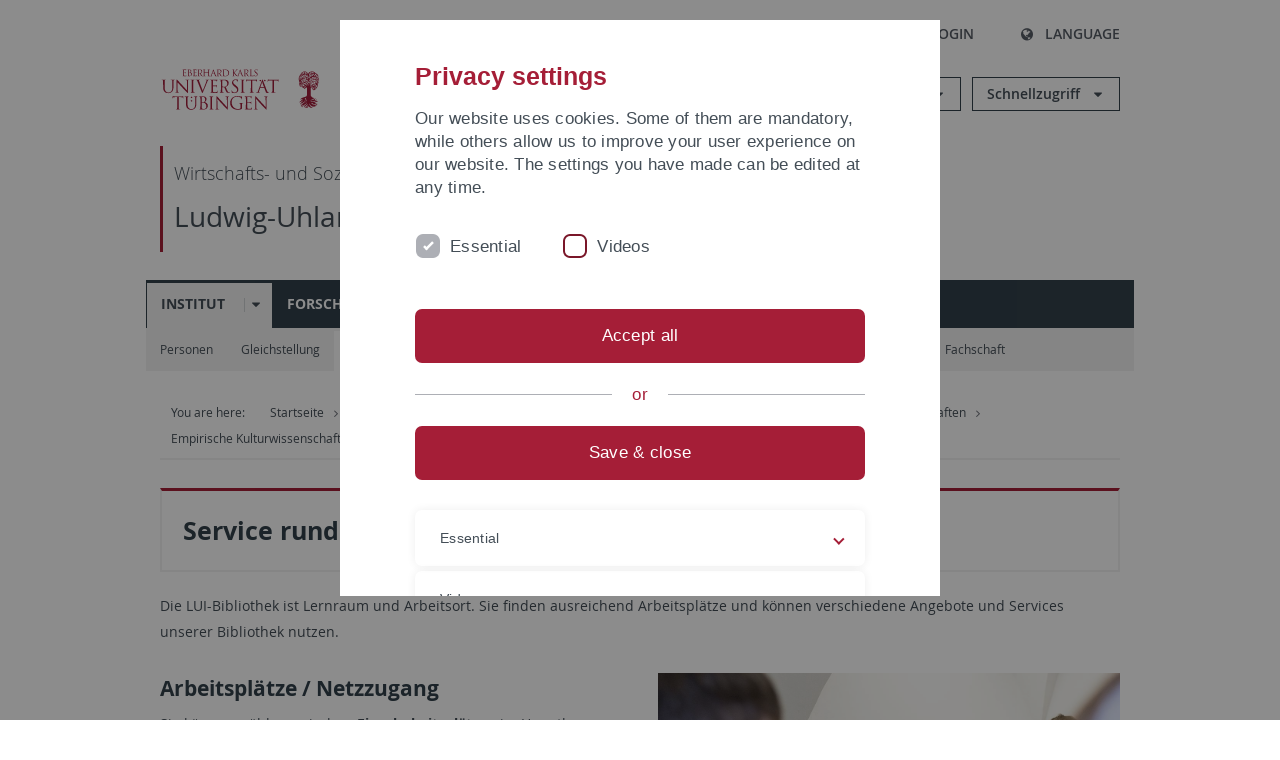

--- FILE ---
content_type: text/html; charset=utf-8
request_url: https://uni-tuebingen.de/zh/fakultaeten/wirtschafts-und-sozialwissenschaftliche-fakultaet/faecher/fachbereich-sozialwissenschaften/empirische-kulturwissenschaft/institut/bibliothek/service/
body_size: 15811
content:
<!DOCTYPE html>
<html lang="zh">
<head>

<meta charset="utf-8">
<!-- 
	This website is powered by TYPO3 - inspiring people to share!
	TYPO3 is a free open source Content Management Framework initially created by Kasper Skaarhoj and licensed under GNU/GPL.
	TYPO3 is copyright 1998-2026 of Kasper Skaarhoj. Extensions are copyright of their respective owners.
	Information and contribution at https://typo3.org/
-->

<base href="https://uni-tuebingen.de/">
<link rel="icon" href="/_assets/7d66ab3e4599366251c5af46f0e770b9/Images/favicon.ico" type="image/vnd.microsoft.icon">

<meta http-equiv="x-ua-compatible" content="IE=edge">
<meta name="generator" content="TYPO3 CMS">
<meta name="description" content="Arbeitsplätze in der Bibliothek des Ludwig-Uhland-Instituts, Kopieren, Scannen und Drucken">
<meta name="viewport" content="width=device-width, initial-scale=1.0, user-scalable=yes">
<meta name="robots" content="index,follow">
<meta name="twitter:card" content="summary">
<meta name="language" content="de">
<meta name="date" content="2024-08-21">
<meta name="title" content="LUI Bibliothek - Technischer Service">


<link rel="stylesheet" href="/typo3temp/assets/compressed/merged-088d6f1e055b6483444c31caec728def-efe8524d4c9dc3e28d91b221099bea24.css?1764770257" media="all">






<meta name="keywords" content="Service; Arbeitsplatz; Gruppenarbeitsplatz; W-Lan; WLan; Netzzugang; Uninetz; Intranet; Kopieren; Scannen; Drucken, Bibliothek, Ludwig-Uhland-Institut für Empirische Kulturwissenschaft Tübingen, EKW, LUI, Ludwig-Uhland-Institut, Empirische Kulturwissenschaft Tübingen, LUI-Bibliothek "/><title>LUI Bibliothek - Technischer Service&#32;&#124; University of Tübingen</title>      <link rel="apple-touch-icon" sizes="180x180" href="/_assets/7d66ab3e4599366251c5af46f0e770b9/Images/Favicons/apple-touch-icon.png">
      <link rel="icon" type="image/png" sizes="32x32" href="/_assets/7d66ab3e4599366251c5af46f0e770b9/Images/Favicons/favicon-32x32.png">
      <link rel="icon" type="image/png" sizes="16x16" href="/_assets/7d66ab3e4599366251c5af46f0e770b9/Images/Favicons/favicon-16x16.png">
      <link rel="manifest" href="/_assets/7d66ab3e4599366251c5af46f0e770b9/Images/Favicons/site.webmanifest">
      <link rel="mask-icon" href="/_assets/7d66ab3e4599366251c5af46f0e770b9/Images/Favicons/safari-pinned-tab.svg" color="#5bbad5">
      <meta name="msapplication-TileColor" content="#da532c">
      <meta name="theme-color" content="#ffffff">
<link rel="canonical" href="https://uni-tuebingen.de/zh/fakultaeten/wirtschafts-und-sozialwissenschaftliche-fakultaet/faecher/fachbereich-sozialwissenschaften/empirische-kulturwissenschaft/institut/bibliothek/service/"/>

<link rel="alternate" hreflang="de-DE" href="https://uni-tuebingen.de/fakultaeten/wirtschafts-und-sozialwissenschaftliche-fakultaet/faecher/fachbereich-sozialwissenschaften/empirische-kulturwissenschaft/institut/bibliothek/service/"/>
<link rel="alternate" hreflang="en-GB" href="https://uni-tuebingen.de/en/faculties/faculty-of-economics-and-social-sciences/subjects/department-of-social-sciences/historical-and-cultural-anthropology/institute/library/service/"/>
<link rel="alternate" hreflang="x-default" href="https://uni-tuebingen.de/fakultaeten/wirtschafts-und-sozialwissenschaftliche-fakultaet/faecher/fachbereich-sozialwissenschaften/empirische-kulturwissenschaft/institut/bibliothek/service/"/>
</head>
<body class="page46993">


<div class="ut-page">
    <header class="ut-page__header ut-page-header">
    
        <nav class="ut-nav ut-nav--skipanchors" aria-label="Skip parts">
    <ul class="ut-nav__list " >
        <li class="ut-nav__item " data-level-count="1" >
            <a class="ut-link ut-nav__link hidden-xs hidden-sm sr-only sr-only-focusable" href="/zh/fakultaeten/wirtschafts-und-sozialwissenschaftliche-fakultaet/faecher/fachbereich-sozialwissenschaften/empirische-kulturwissenschaft/institut/bibliothek/service/#ut-identifier--main-nav" tabindex="0">Skip to main navigation</a>
        </li>
        <li class="ut-nav__item " data-level-count="2" >
            <a class="ut-link ut-nav__link sr-only sr-only-focusable" href="/zh/fakultaeten/wirtschafts-und-sozialwissenschaftliche-fakultaet/faecher/fachbereich-sozialwissenschaften/empirische-kulturwissenschaft/institut/bibliothek/service/#ut-identifier--main-content" tabindex="0">Skip to content</a>
        </li>
        <li class="ut-nav__item " data-level-count="3" >
            <a class="ut-link ut-nav__link sr-only sr-only-focusable" href="/zh/fakultaeten/wirtschafts-und-sozialwissenschaftliche-fakultaet/faecher/fachbereich-sozialwissenschaften/empirische-kulturwissenschaft/institut/bibliothek/service/#ut-identifier--footer" tabindex="0" >Skip to footer</a>
        </li>
        <li class="ut-nav__item " data-level-count="4" >
            <a class="ut-link ut-nav__link hidden-xs sr-only sr-only-focusable" href="/zh/fakultaeten/wirtschafts-und-sozialwissenschaftliche-fakultaet/faecher/fachbereich-sozialwissenschaften/empirische-kulturwissenschaft/institut/bibliothek/service/#ut-identifier--search-toggle" tabindex="0">Skip to search</a>
        </li>
    </ul>
</nav>


        <div class="container ut-page-header__container">
            
<div class="ut-page-header__menu">
	<nav class="ut-nav ut-nav--meta-top ut-page-header__meta"
		 aria-label="Metanavigation">
		<ul class="ut-nav__list">
			<li class="ut-nav__item " data-level-count="1"><a href="/zh/uni-a-z/" class="ut-link ut-nav__link"><span class="ut-link__icon ut-link__icon--left ut-icon-info-circled ut-icon"></span>Uni A-Z</a></li><li class="ut-nav__item " data-level-count="1"><a href="/zh/kontakt/" class="ut-link ut-nav__link"><span class="ut-link__icon ut-link__icon--left ut-icon-mail-squared ut-icon"></span>Kontakt</a></li>
		</ul>
	</nav>

	<nav class="ut-page-header__switch ut-switchbar">
		<ul class="ut-switchbar__list">
			<li class="ut-switchbar__item" id="switchbar-search">
				<button class="ut-switchbar__toggle" id="ut-identifier--search-toggle" data-toggle="switchbar"
						data-target="#switchblock-search"
						aria-haspopup="true" aria-expanded="false" tabindex="0">
					<span class="ut-switchbar__icon ut-icon ut-icon-search"></span>
					<span class="ut-switchbar__label">Search</span>
				</button>
				<div class="ut-switchblock__item ut-switchblock__item--dropdown" id="switchblock-search">
					<div class="ut-switchblock__header">
						<span class="ut-switchblock__title">Search (via Ecosia)</span>
					</div>
					<div class="ut-switchblock__content">
						<form class="ut-form ut-form--search ut-form--small" name="searchForm" role="search" action="https://www.ecosia.org/search" onsubmit="appendSiteToQuery()">
							<fieldset>
								<legend>Search</legend>
								<div class="ut-form__row row ">
									<input class="ut-form__input ut-form__field" id="search" type="search" name="q" placeholder="Your search request" value="" aria-label="Enter search request" required/>
								</div>
								<div class="ut-form__actions row ">
									<button type="submit" class="ut-btn ut-btn--outline ut-btn--color-primary-1 ut-form__action" aria-label="Start search">
										Search
										<span class="ut-btn__icon ut-btn__icon--right ut-icon ut-icon-right-big"></span>
									</button>
								</div>
							</fieldset>
						</form>
					</div>
					<span class="ut-switchblock__close-icon ut-icon ut-icon-cancel" role="button" tabindex="0"></span>
				</div>
			</li>
			<li class="ut-switchbar__item" id="switchbar-login" data-login-nonceurl="/zh/fakultaeten/wirtschafts-und-sozialwissenschaftliche-fakultaet/faecher/fachbereich-sozialwissenschaften/empirische-kulturwissenschaft/institut/bibliothek/service?type=1727092915">
				
						<button class="ut-switchbar__toggle" data-toggle="switchbar" data-target="#switchblock-login" data-sslredirect="true" aria-haspopup="true" aria-expanded="false" tabindex="0">
							<span class="ut-switchbar__icon ut-icon ut-icon-login"></span>
							<span class="ut-switchbar__label">Login</span>
						</button>
					
				<div class="ut-switchblock__item ut-switchblock__item--dropdown" id="switchblock-login">
					<div class="ut-switchblock__header">
						<span class="ut-switchblock__title">Login</span>
					</div>
					<div class="ut-switchblock__content">
						

	<form class="ut-form ut-form--login ut-form--small" action="https://uni-tuebingen.de/zh/login/" method="post">
		<fieldset>
			<legend>Login Form</legend>
			<div class="ut-form__row row">
				<input
						class="ut-form__input ut-form__field"
						id="user"
						name="user"
						placeholder="Username"
						value=""
						aria-label="Enter username"
						required=""
						type="text" />
			</div>
			<div class="ut-form__row row">
				<input class="ut-form__input ut-form__field"
						id="password"
						name="pass"
						placeholder="Password"
						value=""
						aria-label="Enter password"
						required=""
						type="password" />
			</div>

			<input type="hidden" name="logintype" value="login" />
			
			<input type="hidden" name="pid" value="146,147,166,8290,8291,8394,8395,8425,8426,9608,31267,8293,8366@c40ba2f920a5ca0bb18bcdfcdc389e757e48a010" />
			<input type="hidden" name="redirect_url" value="" />
			<input type="hidden" name="tx_felogin_pi1[noredirect]" value="0" />
			<input type="hidden" name="referer" value="/zh/fakultaeten/wirtschafts-und-sozialwissenschaftliche-fakultaet/faecher/fachbereich-sozialwissenschaften/empirische-kulturwissenschaft/institut/bibliothek/service/" />
			<input type="hidden" name="__RequestToken" value="will be filled via ajax" data-login-noncecontainer="" />

			<div class="ut-form__actions row">
				<button type="submit" class="ut-btn ut-btn--outline ut-btn--color-primary-1 ut-form__action"
						aria-label="Login">Login<span
						class="ut-btn__icon ut-btn__icon--right ut-icon ut-icon-right-big"></span></button>
			</div>
		</fieldset>
	</form>



					</div>
					<span class="ut-switchblock__close-icon ut-icon ut-icon-cancel" role="button" tabindex="0"></span>
				</div>
			</li>
			<li class="ut-switchbar__item" id="switchbar-language">
				<button class="ut-switchbar__toggle" data-toggle="switchbar" data-target="#switchblock-language"
						aria-haspopup="true" aria-expanded="false" tabindex="0">
					<span class="ut-switchbar__icon ut-icon ut-icon-globe"></span>
					<span class="ut-switchbar__label">Language</span>
				</button>
				<div class="ut-switchblock__item ut-switchblock__item--dropdown" id="switchblock-language">
					<div class="ut-switchblock__header">
						<span class="ut-switchblock__title">Choose language</span>
					</div>
					<div class="ut-switchblock__content">
						<nav class="ut-nav ut-nav--language"
							 aria-label="Language switcher">
							<ul class="ut-nav__list"><li class="ut-nav__item"><a href="/fakultaeten/wirtschafts-und-sozialwissenschaftliche-fakultaet/faecher/fachbereich-sozialwissenschaften/empirische-kulturwissenschaft/institut/bibliothek/service/" class="ut-link ut-nav__link">German</a></li><li class="ut-nav__item"><a href="/en/faculties/faculty-of-economics-and-social-sciences/subjects/department-of-social-sciences/historical-and-cultural-anthropology/institute/library/service/" class="ut-link ut-nav__link">English</a></li><li class="ut-nav__item"><a href="/zh/fakultaeten/wirtschafts-und-sozialwissenschaftliche-fakultaet/faecher/fachbereich-sozialwissenschaften/empirische-kulturwissenschaft/institut/bibliothek/service/" class="ut-link ut-nav__link">Chinese</a></li></ul>
						</nav>
					</div>
					<span class="ut-switchblock__close-icon ut-icon ut-icon-cancel" role="button" tabindex="0"></span>
				</div>
			</li>
			
			
			<li class="ut-switchbar__item" id="switchbar-menu">
				<button class="ut-switchbar__toggle" id="ut-identifier--menu-toggle" data-toggle="switchbar"
						data-target="#switchblock-menu" title="Menu" aria-haspopup="true"
						aria-expanded="false">
					<span class="ut-switchbar__icon ut-icon ut-icon-menu"></span>
					<span class="ut-switchbar__icon ut-icon ut-icon-cancel"></span>
					<span class="ut-switchbar__label sr-only-focusable">Mainmenu</span>
				</button>
			</li>
		</ul>
	</nav>
</div>


            

<div class="ut-page-header__banner">
	<div class="ut-page-header__logos">
		<a href="/zh/" class="ut-logo-link ut-logo-link--main">
			<img class="ut-img ut-img--logo ut-img--logo-main" alt="Logo of the University Tübingen" src="/_assets/7d66ab3e4599366251c5af46f0e770b9/Images/Logo_Universitaet_Tuebingen.svg" width="269" height="70" />
		</a>
		
				<a class="ut-logo-link ut-logo-link--excellence" href="/zh/exzellenzstrategie/">
					<img class="ut-img ut-img--logo ut-img--logo-excellence" alt="Logo of the Excellence Strategy" src="/_assets/7d66ab3e4599366251c5af46f0e770b9/Images/Logo_Universitaet_Tuebingen_Exzellent_EN.svg" width="230" height="30" />
				</a>
			

	</div>

	<div class="ut-page-header__dropdowns">
		<div class="ut-dropdown">
			<button class="ut-dropdown__toggle ut-dropdown__toggle--outline" id="header-dropdown-toggle-groups" aria-controls="ut-information" aria-expanded="false"
					type="button" data-toggle="dropdown">
				Informationen für
			</button>
			<ul class="ut-dropdown__menu  dropdown-menu" id="ut-information"><li class="ut-dropdown__item"><a href="/zh/studium/studieninteresse/" class="ut-link ut-dropdown__link">Studieninteressierte</a></li><li class="ut-dropdown__item"><a href="/zh/studium/" class="ut-link ut-dropdown__link">Studierende</a></li><li class="ut-dropdown__item"><a href="/zh/beschaeftigte/" class="ut-link ut-dropdown__link" title="Übersicht über wichtige Anlaufstellen, Angebote und News für Beschäftigte der Universität Tübingen.">Beschäftigte</a></li><li class="ut-dropdown__item"><a href="/zh/lehrende/" class="ut-link ut-dropdown__link" title="Weiterbildungsmöglichkeiten, Beratung und Informationen sowie konkrete Hilfsangebote für Lehrende der Universität Tübingen.">Lehrende</a></li><li class="ut-dropdown__item"><a href="/zh/alumni/" class="ut-link ut-dropdown__link" title="Herzlich willkommen beim Alumni-Netzwerk der Universität Tübingen. Informationen, Kontakte und Veranstaltungen für ehemalige Studierende und Forschende: Stay connected! ">Alumni</a></li><li class="ut-dropdown__item"><a href="/zh/universitaet/aktuelles-und-publikationen/medienservice/" class="ut-link ut-dropdown__link">Medien</a></li><li class="ut-dropdown__item"><a href="/zh/wirtschaft/" class="ut-link ut-dropdown__link" title="Von der Universität in die Praxis: Anlaufstellen für das Recruiting von Nachwuchskräften sowie Forschungskooperationen mit Unternehmen. ">Wirtschaft</a></li><li class="ut-dropdown__item"><a href="/zh/weiterbildung/" class="ut-link ut-dropdown__link" title="Für Ihren nächsten Karriereschritt: Wissenschaftliche Weiterbildungsprogramme zur Qualifizierung und Professionalisierung im Beruf. ">Weiterbildung</a></li></ul>
		</div>
		<div class="ut-dropdown">
			<button class="ut-dropdown__toggle ut-dropdown__toggle--outline" id="header-dropdown-toggle-quicklinks" aria-controls="ut-quicklinks" aria-expanded="false"
					type="button" data-toggle="dropdown">
				Schnellzugriff
			</button>
			<ul class="ut-dropdown__menu  dropdown-menu" id="ut-quicklinks"><li class="ut-dropdown__item"><a href="/zh/studium/studienangebot/verzeichnis-der-studiengaenge/" class="ut-link ut-dropdown__link">Alle Studiengänge</a></li><li class="ut-dropdown__item"><a href="https://alma.uni-tuebingen.de/alma/pages/cs/sys/portal/hisinoneStartPage.faces" target="_blank" class="ut-link ut-dropdown__link" rel="noreferrer">ALMA Portal</a></li><li class="ut-dropdown__item"><a href="/zh/exzellenzstrategie/" class="ut-link ut-dropdown__link">Exzellenzstrategie</a></li><li class="ut-dropdown__item"><a href="https://epv-welt.uni-tuebingen.de/RestrictedPages/StartSearch.aspx" target="_blank" class="ut-link ut-dropdown__link" rel="noreferrer">Personensuche (EPV)</a></li><li class="ut-dropdown__item"><a href="/zh/einrichtungen/verwaltung/iv-studierende/studierendenabteilung/studierendensekretariat/" class="ut-link ut-dropdown__link">Studierendensekretariat</a></li><li class="ut-dropdown__item"><a href="/zh/einrichtungen/universitaetsbibliothek/" class="ut-link ut-dropdown__link">Universitätsbibliothek</a></li><li class="ut-dropdown__item"><a href="https://alma.uni-tuebingen.de/alma/pages/cs/sys/portal/hisinoneStartPage.faces" target="_blank" class="ut-link ut-dropdown__link" rel="noreferrer">Vorlesungsverzeichnis</a></li><li class="ut-dropdown__item"><a href="https://webmail.uni-tuebingen.de/" target="_blank" class="ut-link ut-dropdown__link" rel="noreferrer">Webmail Uni Tübingen</a></li><li class="ut-dropdown__item"><a href="/zh/studium/beratung-und-info/zentrale-studienberatung/" class="ut-link ut-dropdown__link">Zentrale Studienberatung</a></li></ul>
		</div>
	</div>
</div>




            
    <nav class="ut-nav-area ut-page-header__area_nav" aria-label="Bereichsnavigation">
        
                <h4 class="ut-heading ut-nav-area__prev-level">
                    <a href="/zh/fakultaeten/wirtschafts-und-sozialwissenschaftliche-fakultaet/faecher/" title="Wirtschafts- und Sozialwissenschaftliche Fakultät" class="ut-link ut-nav-area__link ut-nav-area__link--prev">
                        Wirtschafts- und Sozialwissenschaftliche Fakultät
                    </a>
                </h4>
                <h2 class="ut-heading ut-nav-area__current-level">
                    <a class="ut-link ut-nav-area__link" title="Ludwig-Uhland-Institut für Empirische Kulturwissenschaft" href="/zh/fakultaeten/wirtschafts-und-sozialwissenschaftliche-fakultaet/faecher/fachbereich-sozialwissenschaften/empirische-kulturwissenschaft/institut/">
                        Ludwig-Uhland-Institut für Empirische Kulturwissenschaft
                    </a>
                </h2>
            
    </nav>



            

<div class="ut-page__switchblock ut-switchblock">
	<div class="ut-switchblock__item" id="switchblock-menu">
		<div class="ut-switchblock__header">
			
					<span class="ut-switchblock__title">Ludwig-Uhland-Institut für Empirische Kulturwissenschaft</span>
				
		</div>
		<div class="ut-switchblock__content" data-breadcrumbuids="3239,3268">
			<nav class="ut-nav ut-nav--main lory-slider js_variablewidth variablewidth" id="ut-identifier--main-nav" data-current-pid="46993" data-current-languageuid="15" data-navigationshortener-label="More..."> <div class="lory-frame js_frame"><ul class="ut-nav__list ut-nav__list--level-1 lory-slides js_slides"><li class="ut-nav__item ut-nav__item--level-1 ut-nav__item--is-current lory-slides__item js-slide" aria-haspopup="true" aria-expanded="false"><div class="ut-nav__link-group ut-nav__link-group--is-current"><a href="/zh/fakultaeten/wirtschafts-und-sozialwissenschaftliche-fakultaet/faecher/fachbereich-sozialwissenschaften/empirische-kulturwissenschaft/institut/" class="ut-link ut-nav__link ut-nav__link--level-1" title="Das Ludwig-Uhland-Institut für Empirische Kulturwissenschaft ist eine Einrichtung der Universität Tübingen mit sehr hoher inneruniversitärer, regionaler, nationaler und internationaler Sichtbarkeit. Mit dem Institutsnamen verbindet sich seit den Nachkriegsjahren, mit dem Fachnamen seit nahezu vier Jahrzehnten ein hoher Wiedererkennungswert. Das „LUI“ und die hier vertretene „EKW“ stehen für eine bundesweit einmalige und für andere Institutionen vorbildhafte Modernisierung des Faches Volkskunde, seine disziplinäre Öffnung und internationale Ausrichtung.">Institut</a><a class="ut-nav__toggle-link" role="button" aria-label="Menü ein-/ausblenden" data-menu-currentpid="3239"><span class="ut-nav__toggle-line"></span><span class="ut-nav__toggle-icon"></span></a></div><ul class="ut-nav__list ut-nav__list--level-2"><li class="ut-nav__item ut-nav__item--close-level"><a href="#" class="ut-nav__link ut-nav__link--close-level"><span class="ut-icon ut-icon-angle-left ut-nav__link-icon ut-nav__link-icon--left"></span>Back</a></li><li class="ut-nav__item ut-nav__item--level-2"><div class="ut-nav__link-group"><a href="/zh/fakultaeten/wirtschafts-und-sozialwissenschaftliche-fakultaet/faecher/fachbereich-sozialwissenschaften/empirische-kulturwissenschaft/institut/personen/" class="ut-link ut-nav__link ut-nav__link--level-2" title="Mitarbeiter*innen des Ludwig-Uhland-Instituts für Empirische Kulturwissenschaft Tübingen">Personen</a><a class="ut-nav__toggle-link" data-menuajax-refresh="true" role="button" data-menu-currentpid="69120"><span class="ut-nav__toggle-line"></span><span class="ut-nav__toggle-icon"></span></a></div><ul class="ut-nav__list ut-nav__list--level-3"><li class="ut-nav__item ut-nav__item--close-level"><a href="#" class="ut-nav__link ut-nav__link--close-level"><span class="ut-icon ut-icon-angle-left ut-nav__link-icon ut-nav__link-icon--left"></span>Back</a></li><li class="ut-nav__item ut-nav__item--level-3"><div class="ut-nav__link-group"><a href="/zh/fakultaeten/wirtschafts-und-sozialwissenschaftliche-fakultaet/faecher/fachbereich-sozialwissenschaften/empirische-kulturwissenschaft/institut/personen/professorinnen/" class="ut-link ut-nav__link ut-nav__link--level-3" data-menuajax-parentpage="77889" tabindex="0" title="Professor*innen des Ludwig-Uhland-Instituts für Empirische Kulturwissenschaft Tübingen">Professor*innen</a><a class="ut-nav__toggle-link" data-menuajax-refresh="true" role="button" data-menu-currentpid="77889"><span class="ut-nav__toggle-line"></span><span class="ut-nav__toggle-icon"></span></a></div></li><li class="ut-nav__item ut-nav__item--level-3"><div class="ut-nav__link-group"><a href="/zh/fakultaeten/wirtschafts-und-sozialwissenschaftliche-fakultaet/faecher/fachbereich-sozialwissenschaften/empirische-kulturwissenschaft/institut/personen/wiss-mitarbeiterinnen/" class="ut-link ut-nav__link ut-nav__link--level-3" data-menuajax-parentpage="77891" tabindex="0" title="Wissenschaftliche Mitarbeiter*innen des Ludwig-Uhland-Instituts für Empirische Kulturwissenschaft Tübingen">Wiss. Mitarbeiter*innen</a><a class="ut-nav__toggle-link" data-menuajax-refresh="true" role="button" data-menu-currentpid="77891"><span class="ut-nav__toggle-line"></span><span class="ut-nav__toggle-icon"></span></a></div></li><li class="ut-nav__item ut-nav__item--level-3"><div class="ut-nav__link-group"><a href="/zh/fakultaeten/wirtschafts-und-sozialwissenschaftliche-fakultaet/faecher/fachbereich-sozialwissenschaften/empirische-kulturwissenschaft/institut/personen/projektmitarbeiterinnen/" class="ut-link ut-nav__link ut-nav__link--level-3" data-menuajax-parentpage="14722" tabindex="0" title="Projektmitarbeiter*innen des Ludwig-Uhland-Instituts für Empirische Kulturwissenschaft Tübingen">Projektmitarbeiter*innen</a><a class="ut-nav__toggle-link" data-menuajax-refresh="true" role="button" data-menu-currentpid="14722"><span class="ut-nav__toggle-line"></span><span class="ut-nav__toggle-icon"></span></a></div></li><li class="ut-nav__item ut-nav__item--level-3"><div class="ut-nav__link-group"><a href="/zh/fakultaeten/wirtschafts-und-sozialwissenschaftliche-fakultaet/faecher/fachbereich-sozialwissenschaften/empirische-kulturwissenschaft/institut/personen/honorarprofessuren-und-pd/" class="ut-link ut-nav__link ut-nav__link--level-3" data-menuajax-parentpage="33846" tabindex="0" title="Honorarprofessuren am Ludwig-Uhland-Institut für Empirische Kulturwissenschaft Tübingen">Honorarprofessuren und PD</a><a class="ut-nav__toggle-link" data-menuajax-refresh="true" role="button" data-menu-currentpid="33846"><span class="ut-nav__toggle-line"></span><span class="ut-nav__toggle-icon"></span></a></div></li><li class="ut-nav__item ut-nav__item--level-3"><div class="ut-nav__link-group"><a href="/zh/fakultaeten/wirtschafts-und-sozialwissenschaftliche-fakultaet/faecher/fachbereich-sozialwissenschaften/empirische-kulturwissenschaft/institut/personen/gastwissenschaftlerinnen/" class="ut-link ut-nav__link ut-nav__link--level-3" data-menuajax-parentpage="60725" tabindex="0" title="Internationale Gastprofessor am Ludwig-Uhland-Institut für Empirische Kulturwissenschaft Tübingen">Gastwissenschaftler*innen</a><a class="ut-nav__toggle-link" data-menuajax-refresh="true" role="button" data-menu-currentpid="60725"><span class="ut-nav__toggle-line"></span><span class="ut-nav__toggle-icon"></span></a></div></li><li class="ut-nav__item ut-nav__item--level-3"><div class="ut-nav__link-group"><a href="/zh/fakultaeten/wirtschafts-und-sozialwissenschaftliche-fakultaet/faecher/fachbereich-sozialwissenschaften/empirische-kulturwissenschaft/institut/personen/emeriti/" class="ut-link ut-nav__link ut-nav__link--level-3" data-menuajax-parentpage="14723" tabindex="0" title="Emeriti des Ludwig-Uhland-Instituts für Empirische Kulturwissenschaft Tübingen">Emeriti</a><a class="ut-nav__toggle-link" data-menuajax-refresh="true" role="button" data-menu-currentpid="14723"><span class="ut-nav__toggle-line"></span><span class="ut-nav__toggle-icon"></span></a></div></li><li class="ut-nav__item ut-nav__item--level-3"><a href="/zh/fakultaeten/wirtschafts-und-sozialwissenschaftliche-fakultaet/faecher/fachbereich-sozialwissenschaften/empirische-kulturwissenschaft/institut/personen/organisation/" class="ut-link ut-nav__link ut-nav__link--level-3" tabindex="0">Organisation</a></li></ul></li><li class="ut-nav__item ut-nav__item--level-2"><a href="/zh/fakultaeten/wirtschafts-und-sozialwissenschaftliche-fakultaet/faecher/fachbereich-sozialwissenschaften/empirische-kulturwissenschaft/institut/gleichstellung/" class="ut-link ut-nav__link ut-nav__link--level-2">Gleichstellung</a></li><li class="ut-nav__item ut-nav__item--level-2"><a href="/zh/fakultaeten/wirtschafts-und-sozialwissenschaftliche-fakultaet/faecher/fachbereich-sozialwissenschaften/empirische-kulturwissenschaft/institut/bibliothek/" class="ut-link ut-nav__link ut-nav__link--level-2" title="Bestand, Literatursuche, Benutzung, Ausleihe,  Neuerwerbungen und Anschaffungsvorschläge in der LUI-Bibliothek für Empirische Kulturwissenschaft">Bibliothek</a></li><li class="ut-nav__item ut-nav__item--level-2"><a href="/zh/fakultaeten/wirtschafts-und-sozialwissenschaftliche-fakultaet/faecher/fachbereich-sozialwissenschaften/empirische-kulturwissenschaft/institut/tvekw-alumni/" class="ut-link ut-nav__link ut-nav__link--level-2" title="Alumni und Ehemalige am Ludwig-Uhland-Institut für Empirische Kulturwissenschaft Tübingen">TVEKW & Alumni</a></li><li class="ut-nav__item ut-nav__item--level-2"><a href="/zh/fakultaeten/wirtschafts-und-sozialwissenschaftliche-fakultaet/faecher/fachbereich-sozialwissenschaften/empirische-kulturwissenschaft/institut/veranstaltungen/" class="ut-link ut-nav__link ut-nav__link--level-2">Veranstaltungen</a></li><li class="ut-nav__item ut-nav__item--level-2"><a href="/zh/fakultaeten/wirtschafts-und-sozialwissenschaftliche-fakultaet/faecher/fachbereich-sozialwissenschaften/empirische-kulturwissenschaft/institut/ausstellungen/" class="ut-link ut-nav__link ut-nav__link--level-2">Ausstellungen</a></li><li class="ut-nav__item ut-nav__item--level-2"><a href="/zh/fakultaeten/wirtschafts-und-sozialwissenschaftliche-fakultaet/faecher/fachbereich-sozialwissenschaften/empirische-kulturwissenschaft/institut/lui-podcast/" class="ut-link ut-nav__link ut-nav__link--level-2">LUI-Podcast</a></li><li class="ut-nav__item ut-nav__item--level-2"><a href="/zh/fakultaeten/wirtschafts-und-sozialwissenschaftliche-fakultaet/faecher/fachbereich-sozialwissenschaften/empirische-kulturwissenschaft/institut/lui-app/" class="ut-link ut-nav__link ut-nav__link--level-2">LUI-App</a></li><li class="ut-nav__item ut-nav__item--level-2"><a href="/zh/fakultaeten/wirtschafts-und-sozialwissenschaftliche-fakultaet/faecher/fachbereich-sozialwissenschaften/empirische-kulturwissenschaft/institut/fachschaft/" class="ut-link ut-nav__link ut-nav__link--level-2">Fachschaft</a></li></ul></li><li class="ut-nav__item ut-nav__item--level-1 lory-slides__item js-slide" aria-haspopup="true" aria-expanded="false"><div class="ut-nav__link-group"><a href="/zh/fakultaeten/wirtschafts-und-sozialwissenschaftliche-fakultaet/faecher/fachbereich-sozialwissenschaften/empirische-kulturwissenschaft/forschung/" class="ut-link ut-nav__link ut-nav__link--level-1">Forschung</a><a class="ut-nav__toggle-link" role="button" aria-label="Menü ein-/ausblenden" data-menu-currentpid="3273"><span class="ut-nav__toggle-line"></span><span class="ut-nav__toggle-icon"></span></a></div><ul class="ut-nav__list ut-nav__list--level-2"><li class="ut-nav__item ut-nav__item--close-level"><a href="#" class="ut-nav__link ut-nav__link--close-level"><span class="ut-icon ut-icon-angle-left ut-nav__link-icon ut-nav__link-icon--left"></span>Back</a></li><li class="ut-nav__item ut-nav__item--level-2"><div class="ut-nav__link-group"><a href="/zh/fakultaeten/wirtschafts-und-sozialwissenschaftliche-fakultaet/faecher/fachbereich-sozialwissenschaften/empirische-kulturwissenschaft/forschung/projekte/" class="ut-link ut-nav__link ut-nav__link--level-2" title="Projekte">Projekte</a><a class="ut-nav__toggle-link" data-menuajax-refresh="true" role="button" data-menu-currentpid="15597"><span class="ut-nav__toggle-line"></span><span class="ut-nav__toggle-icon"></span></a></div><ul class="ut-nav__list ut-nav__list--level-3"><li class="ut-nav__item ut-nav__item--close-level"><a href="#" class="ut-nav__link ut-nav__link--close-level"><span class="ut-icon ut-icon-angle-left ut-nav__link-icon ut-nav__link-icon--left"></span>Back</a></li><li class="ut-nav__item ut-nav__item--level-3"><div class="ut-nav__link-group"><a href="/zh/fakultaeten/wirtschafts-und-sozialwissenschaftliche-fakultaet/faecher/fachbereich-sozialwissenschaften/empirische-kulturwissenschaft/forschung/projekte/drittmittelprojekte-am-lui/" class="ut-link ut-nav__link ut-nav__link--level-3" data-menuajax-parentpage="245557" tabindex="0">Drittmittelprojekte am LUI</a><a class="ut-nav__toggle-link" data-menuajax-refresh="true" role="button" data-menu-currentpid="245557"><span class="ut-nav__toggle-line"></span><span class="ut-nav__toggle-icon"></span></a></div></li><li class="ut-nav__item ut-nav__item--level-3"><div class="ut-nav__link-group"><a href="/zh/fakultaeten/wirtschafts-und-sozialwissenschaftliche-fakultaet/faecher/fachbereich-sozialwissenschaften/empirische-kulturwissenschaft/forschung/projekte/projekte-in-sfbs/" class="ut-link ut-nav__link ut-nav__link--level-3" data-menuajax-parentpage="245560" tabindex="0">Projekte in SFBs</a><a class="ut-nav__toggle-link" data-menuajax-refresh="true" role="button" data-menu-currentpid="245560"><span class="ut-nav__toggle-line"></span><span class="ut-nav__toggle-icon"></span></a></div></li><li class="ut-nav__item ut-nav__item--level-3"><a href="/zh/fakultaeten/wirtschafts-und-sozialwissenschaftliche-fakultaet/faecher/fachbereich-sozialwissenschaften/empirische-kulturwissenschaft/forschung/projekte/projekte-der-arbeitsstelle-sprache/" class="ut-link ut-nav__link ut-nav__link--level-3" tabindex="0">Projekte der Arbeitsstelle Sprache</a></li><li class="ut-nav__item ut-nav__item--level-3"><div class="ut-nav__link-group"><a href="/zh/fakultaeten/wirtschafts-und-sozialwissenschaftliche-fakultaet/faecher/fachbereich-sozialwissenschaften/empirische-kulturwissenschaft/forschung/projekte/weitere-projekte/" class="ut-link ut-nav__link ut-nav__link--level-3" data-menuajax-parentpage="245566" tabindex="0">Weitere Projekte</a><a class="ut-nav__toggle-link" data-menuajax-refresh="true" role="button" data-menu-currentpid="245566"><span class="ut-nav__toggle-line"></span><span class="ut-nav__toggle-icon"></span></a></div></li></ul></li><li class="ut-nav__item ut-nav__item--level-2"><div class="ut-nav__link-group"><a href="/zh/fakultaeten/wirtschafts-und-sozialwissenschaftliche-fakultaet/faecher/fachbereich-sozialwissenschaften/empirische-kulturwissenschaft/forschung/ta-sprache/" class="ut-link ut-nav__link ut-nav__link--level-2">TA Sprache</a><a class="ut-nav__toggle-link" data-menuajax-refresh="true" role="button" data-menu-currentpid="124744"><span class="ut-nav__toggle-line"></span><span class="ut-nav__toggle-icon"></span></a></div><ul class="ut-nav__list ut-nav__list--level-3"><li class="ut-nav__item ut-nav__item--close-level"><a href="#" class="ut-nav__link ut-nav__link--close-level"><span class="ut-icon ut-icon-angle-left ut-nav__link-icon ut-nav__link-icon--left"></span>Back</a></li><li class="ut-nav__item ut-nav__item--level-3"><div class="ut-nav__link-group"><a href="/zh/fakultaeten/wirtschafts-und-sozialwissenschaftliche-fakultaet/faecher/fachbereich-sozialwissenschaften/empirische-kulturwissenschaft/forschung/ta-sprache/forschung/" class="ut-link ut-nav__link ut-nav__link--level-3" data-menuajax-parentpage="124754" tabindex="0">Forschung</a><a class="ut-nav__toggle-link" data-menuajax-refresh="true" role="button" data-menu-currentpid="124754"><span class="ut-nav__toggle-line"></span><span class="ut-nav__toggle-icon"></span></a></div></li><li class="ut-nav__item ut-nav__item--level-3"><div class="ut-nav__link-group"><a href="/zh/fakultaeten/wirtschafts-und-sozialwissenschaftliche-fakultaet/faecher/fachbereich-sozialwissenschaften/empirische-kulturwissenschaft/forschung/ta-sprache/wissenschaftskommunikation/" class="ut-link ut-nav__link ut-nav__link--level-3" data-menuajax-parentpage="286224" tabindex="0">Wissenschaftskommunikation</a><a class="ut-nav__toggle-link" data-menuajax-refresh="true" role="button" data-menu-currentpid="286224"><span class="ut-nav__toggle-line"></span><span class="ut-nav__toggle-icon"></span></a></div></li><li class="ut-nav__item ut-nav__item--level-3"><a href="/zh/fakultaeten/wirtschafts-und-sozialwissenschaftliche-fakultaet/faecher/fachbereich-sozialwissenschaften/empirische-kulturwissenschaft/forschung/ta-sprache/arno-ruoff-archiv/" class="ut-link ut-nav__link ut-nav__link--level-3" tabindex="0">Arno-Ruoff-Archiv</a></li><li class="ut-nav__item ut-nav__item--level-3"><a href="/zh/fakultaeten/wirtschafts-und-sozialwissenschaftliche-fakultaet/faecher/fachbereich-sozialwissenschaften/empirische-kulturwissenschaft/forschung/ta-sprache/mitarbeitende/" class="ut-link ut-nav__link ut-nav__link--level-3" tabindex="0">Mitarbeitende</a></li><li class="ut-nav__item ut-nav__item--level-3"><a href="/zh/fakultaeten/wirtschafts-und-sozialwissenschaftliche-fakultaet/faecher/fachbereich-sozialwissenschaften/empirische-kulturwissenschaft/forschung/ta-sprache/kontakt/" class="ut-link ut-nav__link ut-nav__link--level-3" tabindex="0">Kontakt</a></li></ul></li><li class="ut-nav__item ut-nav__item--level-2"><div class="ut-nav__link-group"><a href="/zh/fakultaeten/wirtschafts-und-sozialwissenschaftliche-fakultaet/faecher/fachbereich-sozialwissenschaften/empirische-kulturwissenschaft/forschung/archiv-der-alltagskultur/" class="ut-link ut-nav__link ut-nav__link--level-2" title="Die Bezeichnung Archiv der Alltagskulturen umgreift heute die zahlreichen disparaten Sammlungen des Instituts, die teilweise bis in die 1930er Jahre zurückreichen.">Archiv der Alltagskultur</a><a class="ut-nav__toggle-link" data-menuajax-refresh="true" role="button" data-menu-currentpid="3269"><span class="ut-nav__toggle-line"></span><span class="ut-nav__toggle-icon"></span></a></div><ul class="ut-nav__list ut-nav__list--level-3"><li class="ut-nav__item ut-nav__item--close-level"><a href="#" class="ut-nav__link ut-nav__link--close-level"><span class="ut-icon ut-icon-angle-left ut-nav__link-icon ut-nav__link-icon--left"></span>Back</a></li><li class="ut-nav__item ut-nav__item--level-3"><a href="/zh/fakultaeten/wirtschafts-und-sozialwissenschaftliche-fakultaet/faecher/fachbereich-sozialwissenschaften/empirische-kulturwissenschaft/forschung/archiv-der-alltagskultur/sachkultur/" class="ut-link ut-nav__link ut-nav__link--level-3" tabindex="0" title="Sammlung zur Sachkultur im Archiv der Alltagskultur des Ludwig-Uhland-Instituts für Empirische Kulturwissenschaft Tübingen">Sachkultur</a></li><li class="ut-nav__item ut-nav__item--level-3"><a href="/zh/fakultaeten/wirtschafts-und-sozialwissenschaftliche-fakultaet/faecher/fachbereich-sozialwissenschaften/empirische-kulturwissenschaft/forschung/ta-sprache/arno-ruoff-archiv/" class="ut-link ut-nav__link ut-nav__link--level-3" tabindex="0">Arno-Ruoff-Archiv</a></li><li class="ut-nav__item ut-nav__item--level-3"><a href="/zh/fakultaeten/wirtschafts-und-sozialwissenschaftliche-fakultaet/faecher/fachbereich-sozialwissenschaften/empirische-kulturwissenschaft/forschung/archiv-der-alltagskultur/populaere-lesestoffe/" class="ut-link ut-nav__link ut-nav__link--level-3" tabindex="0" title="Populäre Lesestoffe im Archiv der Alltagskultur des Ludwig-Uhland-Instituts für Empirische Kulturwissenschaft Tübingen">Populäre Lesestoffe</a></li><li class="ut-nav__item ut-nav__item--level-3"><a href="/zh/fakultaeten/wirtschafts-und-sozialwissenschaftliche-fakultaet/faecher/fachbereich-sozialwissenschaften/empirische-kulturwissenschaft/forschung/archiv-der-alltagskultur/projekte/" class="ut-link ut-nav__link ut-nav__link--level-3" tabindex="0" title="Projekte im Archiv der Alltagskultur des Ludwig-Uhland-Instituts für Empirische Kulturwissenschaft Tübingen">Projekte</a></li><li class="ut-nav__item ut-nav__item--level-3"><div class="ut-nav__link-group"><a href="/zh/fakultaeten/wirtschafts-und-sozialwissenschaftliche-fakultaet/faecher/fachbereich-sozialwissenschaften/empirische-kulturwissenschaft/forschung/archiv-der-alltagskultur/visuelle-medien/" class="ut-link ut-nav__link ut-nav__link--level-3" data-menuajax-parentpage="242098" tabindex="0" title="Visuelle Medien im Archiv der Alltagskultur des Ludwig-Uhland-Instituts für Empirische Kulturwissenschaft Tübingen">Visuelle Medien</a><a class="ut-nav__toggle-link" data-menuajax-refresh="true" role="button" data-menu-currentpid="242098"><span class="ut-nav__toggle-line"></span><span class="ut-nav__toggle-icon"></span></a></div></li><li class="ut-nav__item ut-nav__item--level-3"><a href="/zh/fakultaeten/wirtschafts-und-sozialwissenschaftliche-fakultaet/faecher/fachbereich-sozialwissenschaften/empirische-kulturwissenschaft/forschung/archiv-der-alltagskultur/audio-medien/" class="ut-link ut-nav__link ut-nav__link--level-3" tabindex="0">Audio-Medien</a></li><li class="ut-nav__item ut-nav__item--level-3"><a href="/zh/fakultaeten/wirtschafts-und-sozialwissenschaftliche-fakultaet/faecher/fachbereich-sozialwissenschaften/empirische-kulturwissenschaft/forschung/archiv-der-alltagskultur/biographische-erzaehlungen-und-poesie/" class="ut-link ut-nav__link ut-nav__link--level-3" tabindex="0" title="Sammlung zu Biographischen Erzählungen und Poesie im Archiv der Alltagskultur des Ludwig-Uhland-Instituts für Empirische Kulturwissenschaft Tübingen ">Biographische Erzählungen und Poesie</a></li><li class="ut-nav__item ut-nav__item--level-3"><a href="/zh/fakultaeten/wirtschafts-und-sozialwissenschaftliche-fakultaet/faecher/fachbereich-sozialwissenschaften/empirische-kulturwissenschaft/forschung/archiv-der-alltagskultur/zeitungsausschnitte/" class="ut-link ut-nav__link ut-nav__link--level-3" tabindex="0" title="Sammlung zu Zeitungsausschnitten im Archiv der Alltagskultur des Ludwig-Uhland-Instituts für Empirische Kulturwissenschaft Tübingen ">Zeitungsausschnitte</a></li><li class="ut-nav__item ut-nav__item--level-3"><a href="/zh/fakultaeten/wirtschafts-und-sozialwissenschaftliche-fakultaet/faecher/fachbereich-sozialwissenschaften/empirische-kulturwissenschaft/forschung/archiv-der-alltagskultur/instituts-und-fachgeschichte/" class="ut-link ut-nav__link ut-nav__link--level-3" tabindex="0" title="Sammlung zu Instituts- und Fachgeschichte im Archiv der Alltagskultur des Ludwig-Uhland-Instituts für Empirische Kulturwissenschaft Tübingen ">Instituts- und Fachgeschichte</a></li><li class="ut-nav__item ut-nav__item--level-3"><a href="/zh/fakultaeten/wirtschafts-und-sozialwissenschaftliche-fakultaet/faecher/fachbereich-sozialwissenschaften/empirische-kulturwissenschaft/forschung/archiv-der-alltagskultur/nachlaesse-von-privatpersonen/" class="ut-link ut-nav__link ut-nav__link--level-3" tabindex="0" title="Sammlung zu Nachlässen von Privatpersonen im Archiv der Alltagskultur des Ludwig-Uhland-Instituts für Empirische Kulturwissenschaft Tübingen ">Nachlässe von Privatpersonen</a></li><li class="ut-nav__item ut-nav__item--level-3"><a href="/zh/fakultaeten/wirtschafts-und-sozialwissenschaftliche-fakultaet/faecher/fachbereich-sozialwissenschaften/empirische-kulturwissenschaft/forschung/archiv-der-alltagskultur/zeitschriften/" class="ut-link ut-nav__link ut-nav__link--level-3" tabindex="0" title="Sammlung zu Zeitschriften im Archiv der Alltagskultur des Ludwig-Uhland-Instituts für Empirische Kulturwissenschaft Tübingen ">Zeitschriften</a></li><li class="ut-nav__item ut-nav__item--level-3"><a href="/zh/fakultaeten/wirtschafts-und-sozialwissenschaftliche-fakultaet/faecher/fachbereich-sozialwissenschaften/empirische-kulturwissenschaft/forschung/archiv-der-alltagskultur/archivbrand-2017/" class="ut-link ut-nav__link ut-nav__link--level-3" tabindex="0" title="Sammlung und Archiv des Ludwig-Uhland-Instituts für Empirische Kulturwissenschaft Tübingen">Archivbrand 2017</a></li></ul></li><li class="ut-nav__item ut-nav__item--level-2"><a href="/zh/fakultaeten/wirtschafts-und-sozialwissenschaftliche-fakultaet/faecher/fachbereich-sozialwissenschaften/empirische-kulturwissenschaft/forschung/digital-anthropology-lab/" class="ut-link ut-nav__link ut-nav__link--level-2">Digital Anthropology Lab</a></li><li class="ut-nav__item ut-nav__item--level-2"><div class="ut-nav__link-group"><a href="/zh/fakultaeten/wirtschafts-und-sozialwissenschaftliche-fakultaet/faecher/fachbereich-sozialwissenschaften/empirische-kulturwissenschaft/forschung/promotionen/" class="ut-link ut-nav__link ut-nav__link--level-2">Promotionen</a><a class="ut-nav__toggle-link" data-menuajax-refresh="true" role="button" data-menu-currentpid="37848"><span class="ut-nav__toggle-line"></span><span class="ut-nav__toggle-icon"></span></a></div><ul class="ut-nav__list ut-nav__list--level-3"><li class="ut-nav__item ut-nav__item--close-level"><a href="#" class="ut-nav__link ut-nav__link--close-level"><span class="ut-icon ut-icon-angle-left ut-nav__link-icon ut-nav__link-icon--left"></span>Back</a></li><li class="ut-nav__item ut-nav__item--level-3"><a href="/zh/fakultaeten/wirtschafts-und-sozialwissenschaftliche-fakultaet/faecher/fachbereich-sozialwissenschaften/empirische-kulturwissenschaft/forschung/promotionen/laufend/" class="ut-link ut-nav__link ut-nav__link--level-3" tabindex="0">Laufend</a></li><li class="ut-nav__item ut-nav__item--level-3"><a href="/zh/fakultaeten/wirtschafts-und-sozialwissenschaftliche-fakultaet/faecher/fachbereich-sozialwissenschaften/empirische-kulturwissenschaft/forschung/promotionen/abgeschlossen/" class="ut-link ut-nav__link ut-nav__link--level-3" tabindex="0">Abgeschlossen</a></li></ul></li><li class="ut-nav__item ut-nav__item--level-2"><a href="/zh/fakultaeten/wirtschafts-und-sozialwissenschaftliche-fakultaet/faecher/fachbereich-sozialwissenschaften/empirische-kulturwissenschaft/forschung/publikationen/" class="ut-link ut-nav__link ut-nav__link--level-2" title="Informationen über die Publikationen der Mitarbeiter*innen des Ludwig-Uhland-Instituts beziehungsweise über Neuerscheinungen aus der Tübinger Vereinigung für Volkskunde">Publikationen</a></li></ul></li><li class="ut-nav__item ut-nav__item--level-1 lory-slides__item js-slide" aria-haspopup="true" aria-expanded="false"><div class="ut-nav__link-group"><a href="/zh/fakultaeten/wirtschafts-und-sozialwissenschaftliche-fakultaet/faecher/fachbereich-sozialwissenschaften/empirische-kulturwissenschaft/studium/" class="ut-link ut-nav__link ut-nav__link--level-1">Studium</a><a class="ut-nav__toggle-link" role="button" aria-label="Menü ein-/ausblenden" data-menu-currentpid="3241"><span class="ut-nav__toggle-line"></span><span class="ut-nav__toggle-icon"></span></a></div><ul class="ut-nav__list ut-nav__list--level-2"><li class="ut-nav__item ut-nav__item--close-level"><a href="#" class="ut-nav__link ut-nav__link--close-level"><span class="ut-icon ut-icon-angle-left ut-nav__link-icon ut-nav__link-icon--left"></span>Back</a></li><li class="ut-nav__item ut-nav__item--level-2"><a href="/zh/fakultaeten/wirtschafts-und-sozialwissenschaftliche-fakultaet/faecher/fachbereich-sozialwissenschaften/empirische-kulturwissenschaft/studium/studieninteressierte/" class="ut-link ut-nav__link ut-nav__link--level-2" title="Alle wichtigen Informationen zum Studium der Empirischen Kulturwissenschaft an der Universität Tübingen: Kultur studieren, Studienverlauf, Berufsaussichten.">Studieninteressierte</a></li><li class="ut-nav__item ut-nav__item--level-2"><div class="ut-nav__link-group"><a href="/zh/fakultaeten/wirtschafts-und-sozialwissenschaftliche-fakultaet/faecher/fachbereich-sozialwissenschaften/empirische-kulturwissenschaft/studium/bachelor-hauptfach/" class="ut-link ut-nav__link ut-nav__link--level-2">Bachelor Hauptfach</a><a class="ut-nav__toggle-link" data-menuajax-refresh="true" role="button" data-menu-currentpid="246841"><span class="ut-nav__toggle-line"></span><span class="ut-nav__toggle-icon"></span></a></div><ul class="ut-nav__list ut-nav__list--level-3"><li class="ut-nav__item ut-nav__item--close-level"><a href="#" class="ut-nav__link ut-nav__link--close-level"><span class="ut-icon ut-icon-angle-left ut-nav__link-icon ut-nav__link-icon--left"></span>Back</a></li><li class="ut-nav__item ut-nav__item--level-3"><a href="/zh/fakultaeten/wirtschafts-und-sozialwissenschaftliche-fakultaet/faecher/fachbereich-sozialwissenschaften/empirische-kulturwissenschaft/studium/bachelor-hauptfach/bewerbung-hauptfach-ekw/" class="ut-link ut-nav__link ut-nav__link--level-3" tabindex="0">Bewerbung Hauptfach EKW</a></li><li class="ut-nav__item ut-nav__item--level-3"><a href="/zh/fakultaeten/wirtschafts-und-sozialwissenschaftliche-fakultaet/faecher/fachbereich-sozialwissenschaften/empirische-kulturwissenschaft/studium/bachelor-hauptfach/studienaufbau-hauptfach-ekw/" class="ut-link ut-nav__link ut-nav__link--level-3" tabindex="0">Studienaufbau Hauptfach EKW</a></li><li class="ut-nav__item ut-nav__item--level-3"><a href="/zh/fakultaeten/wirtschafts-und-sozialwissenschaftliche-fakultaet/faecher/fachbereich-sozialwissenschaften/empirische-kulturwissenschaft/studium/bachelor-hauptfach/bachelorarbeit/" class="ut-link ut-nav__link ut-nav__link--level-3" tabindex="0">Bachelorarbeit</a></li></ul></li><li class="ut-nav__item ut-nav__item--level-2"><div class="ut-nav__link-group"><a href="/zh/fakultaeten/wirtschafts-und-sozialwissenschaftliche-fakultaet/faecher/fachbereich-sozialwissenschaften/empirische-kulturwissenschaft/studium/bachelor-nebenfach/" class="ut-link ut-nav__link ut-nav__link--level-2">Bachelor Nebenfach</a><a class="ut-nav__toggle-link" data-menuajax-refresh="true" role="button" data-menu-currentpid="246844"><span class="ut-nav__toggle-line"></span><span class="ut-nav__toggle-icon"></span></a></div><ul class="ut-nav__list ut-nav__list--level-3"><li class="ut-nav__item ut-nav__item--close-level"><a href="#" class="ut-nav__link ut-nav__link--close-level"><span class="ut-icon ut-icon-angle-left ut-nav__link-icon ut-nav__link-icon--left"></span>Back</a></li><li class="ut-nav__item ut-nav__item--level-3"><a href="/zh/fakultaeten/wirtschafts-und-sozialwissenschaftliche-fakultaet/faecher/fachbereich-sozialwissenschaften/empirische-kulturwissenschaft/studium/bachelor-nebenfach/bewerbung-nebenfach-ekw/" class="ut-link ut-nav__link ut-nav__link--level-3" tabindex="0">Bewerbung Nebenfach EKW</a></li><li class="ut-nav__item ut-nav__item--level-3"><a href="/zh/fakultaeten/wirtschafts-und-sozialwissenschaftliche-fakultaet/faecher/fachbereich-sozialwissenschaften/empirische-kulturwissenschaft/studium/bachelor-nebenfach/studienaufbau-nebenfach-ekw/" class="ut-link ut-nav__link ut-nav__link--level-3" tabindex="0">Studienaufbau Nebenfach EKW</a></li></ul></li><li class="ut-nav__item ut-nav__item--level-2"><div class="ut-nav__link-group"><a href="/zh/fakultaeten/wirtschafts-und-sozialwissenschaftliche-fakultaet/faecher/fachbereich-sozialwissenschaften/empirische-kulturwissenschaft/studium/master/" class="ut-link ut-nav__link ut-nav__link--level-2">Master</a><a class="ut-nav__toggle-link" data-menuajax-refresh="true" role="button" data-menu-currentpid="241569"><span class="ut-nav__toggle-line"></span><span class="ut-nav__toggle-icon"></span></a></div><ul class="ut-nav__list ut-nav__list--level-3"><li class="ut-nav__item ut-nav__item--close-level"><a href="#" class="ut-nav__link ut-nav__link--close-level"><span class="ut-icon ut-icon-angle-left ut-nav__link-icon ut-nav__link-icon--left"></span>Back</a></li><li class="ut-nav__item ut-nav__item--level-3"><a href="/zh/fakultaeten/wirtschafts-und-sozialwissenschaftliche-fakultaet/faecher/fachbereich-sozialwissenschaften/empirische-kulturwissenschaft/studium/master/bewerbung-master-ekw/" class="ut-link ut-nav__link ut-nav__link--level-3" tabindex="0">Bewerbung Master EKW</a></li><li class="ut-nav__item ut-nav__item--level-3"><a href="/zh/fakultaeten/wirtschafts-und-sozialwissenschaftliche-fakultaet/faecher/fachbereich-sozialwissenschaften/empirische-kulturwissenschaft/studium/master/studienaufbau-master-ekw/" class="ut-link ut-nav__link ut-nav__link--level-3" tabindex="0">Studienaufbau Master EKW</a></li><li class="ut-nav__item ut-nav__item--level-3"><a href="/zh/fakultaeten/wirtschafts-und-sozialwissenschaftliche-fakultaet/faecher/fachbereich-sozialwissenschaften/empirische-kulturwissenschaft/studium/master/studienprojekte/" class="ut-link ut-nav__link ut-nav__link--level-3" tabindex="0">Studienprojekte</a></li><li class="ut-nav__item ut-nav__item--level-3"><a href="/zh/fakultaeten/wirtschafts-und-sozialwissenschaftliche-fakultaet/faecher/fachbereich-sozialwissenschaften/empirische-kulturwissenschaft/studium/master/profillinien/" class="ut-link ut-nav__link ut-nav__link--level-3" tabindex="0">Profillinien</a></li><li class="ut-nav__item ut-nav__item--level-3"><a href="/zh/fakultaeten/wirtschafts-und-sozialwissenschaftliche-fakultaet/faecher/fachbereich-sozialwissenschaften/empirische-kulturwissenschaft/studium/master/masterpruefung/" class="ut-link ut-nav__link ut-nav__link--level-3" tabindex="0" title="Masterprüfung">Masterprüfung</a></li></ul></li><li class="ut-nav__item ut-nav__item--level-2"><a href="/zh/fakultaeten/wirtschafts-und-sozialwissenschaftliche-fakultaet/faecher/fachbereich-sozialwissenschaften/empirische-kulturwissenschaft/studium/studienfachberatung/" class="ut-link ut-nav__link ut-nav__link--level-2">Studienfachberatung</a></li><li class="ut-nav__item ut-nav__item--level-2"><div class="ut-nav__link-group"><a href="/zh/fakultaeten/wirtschafts-und-sozialwissenschaftliche-fakultaet/faecher/fachbereich-sozialwissenschaften/empirische-kulturwissenschaft/studium/studienorganisation/" class="ut-link ut-nav__link ut-nav__link--level-2">Studienorganisation</a><a class="ut-nav__toggle-link" data-menuajax-refresh="true" role="button" data-menu-currentpid="241571"><span class="ut-nav__toggle-line"></span><span class="ut-nav__toggle-icon"></span></a></div><ul class="ut-nav__list ut-nav__list--level-3"><li class="ut-nav__item ut-nav__item--close-level"><a href="#" class="ut-nav__link ut-nav__link--close-level"><span class="ut-icon ut-icon-angle-left ut-nav__link-icon ut-nav__link-icon--left"></span>Back</a></li><li class="ut-nav__item ut-nav__item--level-3"><a href="/zh/fakultaeten/wirtschafts-und-sozialwissenschaftliche-fakultaet/faecher/fachbereich-sozialwissenschaften/empirische-kulturwissenschaft/studium/studienorganisation/handreichungen-tutorials-und-formulare-a-z/" class="ut-link ut-nav__link ut-nav__link--level-3" tabindex="0">Handreichungen, Tutorials und Formulare A - Z</a></li></ul></li><li class="ut-nav__item ut-nav__item--level-2"><div class="ut-nav__link-group"><a href="/zh/fakultaeten/wirtschafts-und-sozialwissenschaftliche-fakultaet/faecher/fachbereich-sozialwissenschaften/empirische-kulturwissenschaft/studium/studium-international/" class="ut-link ut-nav__link ut-nav__link--level-2">Studium International</a><a class="ut-nav__toggle-link" data-menuajax-refresh="true" role="button" data-menu-currentpid="3881"><span class="ut-nav__toggle-line"></span><span class="ut-nav__toggle-icon"></span></a></div><ul class="ut-nav__list ut-nav__list--level-3"><li class="ut-nav__item ut-nav__item--close-level"><a href="#" class="ut-nav__link ut-nav__link--close-level"><span class="ut-icon ut-icon-angle-left ut-nav__link-icon ut-nav__link-icon--left"></span>Back</a></li><li class="ut-nav__item ut-nav__item--level-3"><a href="/zh/fakultaeten/wirtschafts-und-sozialwissenschaftliche-fakultaet/faecher/fachbereich-sozialwissenschaften/empirische-kulturwissenschaft/studium/studium-international/partnerschaften/" class="ut-link ut-nav__link ut-nav__link--level-3" tabindex="0">Partnerschaften</a></li><li class="ut-nav__item ut-nav__item--level-3"><div class="ut-nav__link-group"><a href="/zh/fakultaeten/wirtschafts-und-sozialwissenschaftliche-fakultaet/faecher/fachbereich-sozialwissenschaften/empirische-kulturwissenschaft/studium/studium-international/outgoings/" class="ut-link ut-nav__link ut-nav__link--level-3" data-menuajax-parentpage="22400" tabindex="0">Outgoings</a><a class="ut-nav__toggle-link" data-menuajax-refresh="true" role="button" data-menu-currentpid="22400"><span class="ut-nav__toggle-line"></span><span class="ut-nav__toggle-icon"></span></a></div></li><li class="ut-nav__item ut-nav__item--level-3"><a href="/zh/fakultaeten/wirtschafts-und-sozialwissenschaftliche-fakultaet/faecher/fachbereich-sozialwissenschaften/empirische-kulturwissenschaft/studium/studium-international/incomings/" class="ut-link ut-nav__link ut-nav__link--level-3" tabindex="0">Incomings</a></li></ul></li><li class="ut-nav__item ut-nav__item--level-2"><div class="ut-nav__link-group"><a href="/zh/fakultaeten/wirtschafts-und-sozialwissenschaftliche-fakultaet/faecher/fachbereich-sozialwissenschaften/empirische-kulturwissenschaft/studium/praxis-und-beruf/" class="ut-link ut-nav__link ut-nav__link--level-2">Praxis und Beruf</a><a class="ut-nav__toggle-link" data-menuajax-refresh="true" role="button" data-menu-currentpid="241588"><span class="ut-nav__toggle-line"></span><span class="ut-nav__toggle-icon"></span></a></div><ul class="ut-nav__list ut-nav__list--level-3"><li class="ut-nav__item ut-nav__item--close-level"><a href="#" class="ut-nav__link ut-nav__link--close-level"><span class="ut-icon ut-icon-angle-left ut-nav__link-icon ut-nav__link-icon--left"></span>Back</a></li><li class="ut-nav__item ut-nav__item--level-3"><a href="/zh/fakultaeten/wirtschafts-und-sozialwissenschaftliche-fakultaet/faecher/fachbereich-sozialwissenschaften/empirische-kulturwissenschaft/studium/praxis-und-beruf/berufsperspektiven/" class="ut-link ut-nav__link ut-nav__link--level-3" tabindex="0">Berufsperspektiven</a></li><li class="ut-nav__item ut-nav__item--level-3"><div class="ut-nav__link-group"><a href="/zh/fakultaeten/wirtschafts-und-sozialwissenschaftliche-fakultaet/faecher/fachbereich-sozialwissenschaften/empirische-kulturwissenschaft/studium/praxis-und-beruf/berufspraxis-im-studium/" class="ut-link ut-nav__link ut-nav__link--level-3" data-menuajax-parentpage="243415" tabindex="0">Berufspraxis im Studium</a><a class="ut-nav__toggle-link" data-menuajax-refresh="true" role="button" data-menu-currentpid="243415"><span class="ut-nav__toggle-line"></span><span class="ut-nav__toggle-icon"></span></a></div></li><li class="ut-nav__item ut-nav__item--level-3"><div class="ut-nav__link-group"><a href="/zh/fakultaeten/wirtschafts-und-sozialwissenschaftliche-fakultaet/faecher/fachbereich-sozialwissenschaften/empirische-kulturwissenschaft/studium/praxis-und-beruf/praktikums-und-stellensuche/" class="ut-link ut-nav__link ut-nav__link--level-3" data-menuajax-parentpage="243418" tabindex="0">Praktikums- und Stellensuche</a><a class="ut-nav__toggle-link" data-menuajax-refresh="true" role="button" data-menu-currentpid="243418"><span class="ut-nav__toggle-line"></span><span class="ut-nav__toggle-icon"></span></a></div></li></ul></li></ul></li><li class="ut-nav__item ut-nav__item--level-1 lory-slides__item js-slide" aria-haspopup="true" aria-expanded="false"><div class="ut-nav__link-group"><a href="/zh/fakultaeten/wirtschafts-und-sozialwissenschaftliche-fakultaet/faecher/fachbereich-sozialwissenschaften/empirische-kulturwissenschaft/aktuelles/" class="ut-link ut-nav__link ut-nav__link--level-1" title="Das Ludwig-Uhland-Institut für Empirische Kulturwissenschaft ist eine Einrichtung der Universität Tübingen mit sehr hoher inneruniversitärer, regionaler, nationaler und internationaler Sichtbarkeit. Mit dem Institutsnamen verbindet sich seit den Nachkriegsjahren, mit dem Fachnamen seit nahezu vier Jahrzehnten ein hoher Wiedererkennungswert. Das „LUI“ und die hier vertretene „EKW“ stehen für eine bundesweit einmalige und für andere Institutionen vorbildhafte Modernisierung des Faches Volkskunde, seine disziplinäre Öffnung und internationale Ausrichtung.">Aktuelles</a><a class="ut-nav__toggle-link" role="button" aria-label="Menü ein-/ausblenden" data-menu-currentpid="239343"><span class="ut-nav__toggle-line"></span><span class="ut-nav__toggle-icon"></span></a></div><ul class="ut-nav__list ut-nav__list--level-2"><li class="ut-nav__item ut-nav__item--close-level"><a href="#" class="ut-nav__link ut-nav__link--close-level"><span class="ut-icon ut-icon-angle-left ut-nav__link-icon ut-nav__link-icon--left"></span>Back</a></li><li class="ut-nav__item ut-nav__item--level-2"><a href="/zh/fakultaeten/wirtschafts-und-sozialwissenschaftliche-fakultaet/faecher/fachbereich-sozialwissenschaften/empirische-kulturwissenschaft/aktuelles/2025-knowing-ai/" class="ut-link ut-nav__link ut-nav__link--level-2">2025 Knowing - AI</a></li></ul></li></ul></div><span class="lory-nav js_prev prev"><svg xmlns="http://www.w3.org/2000/svg" width="50" height="50" viewBox="0 0 501.5 501.5"><g><path fill="#2E435A" d="M302.67 90.877l55.77 55.508L254.575 250.75 358.44 355.116l-55.77 55.506L143.56 250.75z"/></g></svg></span><span class="lory-nav js_next next"><svg xmlns="http://www.w3.org/2000/svg" width="50" height="50" viewBox="0 0 501.5 501.5"><g><path fill="#2E435A" d="M199.33 410.622l-55.77-55.508L247.425 250.75 143.56 146.384l55.77-55.507L358.44 250.75z"/></g></svg></span><ul class="ut-nav__list ut-nav__list--level-1 ut-nav__mobile-dropdowns"><li class="ut-nav__item ut-nav__item--level-1"><div class="ut-nav__link-group ut-nav__link-group--no-href"><a class="ut-link ut-nav__link ut-nav__link--level-1">Informationen für</a><a class="ut-nav__toggle-link" role="button" aria-label="Menü ein-/ausblenden" data-menu-currentpid="113084"><span class="ut-nav__toggle-line"></span><span class="ut-nav__toggle-icon"></span></a></div><ul class="ut-nav__list ut-nav__list--level-2"><li class="ut-nav__item ut-nav__item--close-level"><a href="#" class="ut-nav__link ut-nav__link--close-level"><span class="ut-icon ut-icon-angle-left ut-nav__link-icon ut-nav__link-icon--left"></span>Back</a></li><li class="ut-nav__item ut-nav__item--level-2"><a href="/zh/studium/studieninteresse/" class="ut-link ut-nav__link ut-nav__link--level-2">Studieninteressierte</a></li><li class="ut-nav__item ut-nav__item--level-2"><a href="/zh/studium/" class="ut-link ut-nav__link ut-nav__link--level-2">Studierende</a></li><li class="ut-nav__item ut-nav__item--level-2"><div class="ut-nav__link-group"><a href="/zh/beschaeftigte/" class="ut-link ut-nav__link ut-nav__link--level-2" title="Übersicht über wichtige Anlaufstellen, Angebote und News für Beschäftigte der Universität Tübingen.">Beschäftigte</a><a class="ut-nav__toggle-link" data-menuajax-refresh="true" role="button" data-menu-currentpid="11"><span class="ut-nav__toggle-line"></span><span class="ut-nav__toggle-icon"></span></a></div><ul class="ut-nav__list ut-nav__list--level-3"><li class="ut-nav__item ut-nav__item--close-level"><a href="#" class="ut-nav__link ut-nav__link--close-level"><span class="ut-icon ut-icon-angle-left ut-nav__link-icon ut-nav__link-icon--left"></span>Back</a></li><li class="ut-nav__item ut-nav__item--level-3"><a href="/zh/beschaeftigte/beratung-und-hilfe/" class="ut-link ut-nav__link ut-nav__link--level-3">Beratung und Hilfe</a></li><li class="ut-nav__item ut-nav__item--level-3"><a href="/zh/beschaeftigte/computer-und-it/" class="ut-link ut-nav__link ut-nav__link--level-3">Computer und IT</a></li><li class="ut-nav__item ut-nav__item--level-3"><a href="/zh/beschaeftigte/gesund-bleiben/" class="ut-link ut-nav__link ut-nav__link--level-3">Gesund bleiben</a></li><li class="ut-nav__item ut-nav__item--level-3"><a href="/zh/beschaeftigte/kommunikation-und-medien/" class="ut-link ut-nav__link ut-nav__link--level-3">Kommunikation und Medien</a></li><li class="ut-nav__item ut-nav__item--level-3"><a href="/zh/beschaeftigte/personalverwaltung/" class="ut-link ut-nav__link ut-nav__link--level-3">Personalverwaltung</a></li><li class="ut-nav__item ut-nav__item--level-3"><a href="/zh/beschaeftigte/raeume-nutzen/" class="ut-link ut-nav__link ut-nav__link--level-3">Räume nutzen</a></li><li class="ut-nav__item ut-nav__item--level-3"><a href="/zh/einrichtungen/verwaltung/stabsstellen/hochschulkommunikation/corporate-design-1/startseite/" class="ut-link ut-nav__link ut-nav__link--level-3">Corporate Design</a></li></ul></li><li class="ut-nav__item ut-nav__item--level-2"><div class="ut-nav__link-group"><a href="/zh/lehrende/" class="ut-link ut-nav__link ut-nav__link--level-2" title="Weiterbildungsmöglichkeiten, Beratung und Informationen sowie konkrete Hilfsangebote für Lehrende der Universität Tübingen.">Lehrende</a><a class="ut-nav__toggle-link" data-menuajax-refresh="true" role="button" data-menu-currentpid="28729"><span class="ut-nav__toggle-line"></span><span class="ut-nav__toggle-icon"></span></a></div><ul class="ut-nav__list ut-nav__list--level-3"><li class="ut-nav__item ut-nav__item--close-level"><a href="#" class="ut-nav__link ut-nav__link--close-level"><span class="ut-icon ut-icon-angle-left ut-nav__link-icon ut-nav__link-icon--left"></span>Back</a></li><li class="ut-nav__item ut-nav__item--level-3"><a href="/zh/lehrende/veranstaltungen/" class="ut-link ut-nav__link ut-nav__link--level-3">Veranstaltungen</a></li><li class="ut-nav__item ut-nav__item--level-3"><div class="ut-nav__link-group"><a href="/zh/lehrende/foerderformate/" class="ut-link ut-nav__link ut-nav__link--level-3" data-menuajax-parentpage="266466">Förderformate</a><a class="ut-nav__toggle-link" data-menuajax-refresh="true" role="button" data-menu-currentpid="266466"><span class="ut-nav__toggle-line"></span><span class="ut-nav__toggle-icon"></span></a></div></li><li class="ut-nav__item ut-nav__item--level-3"><div class="ut-nav__link-group"><a href="/zh/lehrende/generative-ki-in-lehre-und-forschung/" class="ut-link ut-nav__link ut-nav__link--level-3" data-menuajax-parentpage="275505">Generative KI in Lehre und Forschung</a><a class="ut-nav__toggle-link" data-menuajax-refresh="true" role="button" data-menu-currentpid="275505"><span class="ut-nav__toggle-line"></span><span class="ut-nav__toggle-icon"></span></a></div></li><li class="ut-nav__item ut-nav__item--level-3"><div class="ut-nav__link-group"><a href="/zh/lehrende/digitale-lehre/" class="ut-link ut-nav__link ut-nav__link--level-3" data-menuajax-parentpage="174591">Digitale Lehre</a><a class="ut-nav__toggle-link" data-menuajax-refresh="true" role="button" data-menu-currentpid="174591"><span class="ut-nav__toggle-line"></span><span class="ut-nav__toggle-icon"></span></a></div></li><li class="ut-nav__item ut-nav__item--level-3"><a href="/zh/lehrende/digitale-pruefungen/" class="ut-link ut-nav__link ut-nav__link--level-3">Digitale Prüfungen</a></li><li class="ut-nav__item ut-nav__item--level-3"><a href="/zh/lehrende/teaching-excellence-digital/" class="ut-link ut-nav__link ut-nav__link--level-3">Teaching Excellence – Digital</a></li><li class="ut-nav__item ut-nav__item--level-3"><div class="ut-nav__link-group"><a href="/zh/lehrende/hochschuldidaktik/" class="ut-link ut-nav__link ut-nav__link--level-3" data-menuajax-parentpage="24053">Hochschuldidaktik</a><a class="ut-nav__toggle-link" data-menuajax-refresh="true" role="button" data-menu-currentpid="24053"><span class="ut-nav__toggle-line"></span><span class="ut-nav__toggle-icon"></span></a></div></li><li class="ut-nav__item ut-nav__item--level-3"><div class="ut-nav__link-group"><a href="/zh/lehrende/studiengangsplanung-und-entwicklung/" class="ut-link ut-nav__link ut-nav__link--level-3" data-menuajax-parentpage="109713" title="Die Abteilung Studiengangsplanung und –entwicklung beschäftigt sich mit der Einrichtung und Weiterentwicklung von Bachelor- und Masterstudiengängen an der Universität Tübingen.&amp;nbsp;">Studiengangsplanung und -entwicklung</a><a class="ut-nav__toggle-link" data-menuajax-refresh="true" role="button" data-menu-currentpid="109713"><span class="ut-nav__toggle-line"></span><span class="ut-nav__toggle-icon"></span></a></div></li><li class="ut-nav__item ut-nav__item--level-3"><div class="ut-nav__link-group"><a href="/zh/lehrende/angebote-der-zentralen-studienberatung/" class="ut-link ut-nav__link ut-nav__link--level-3" data-menuajax-parentpage="60446">Angebote der Zentralen Studienberatung</a><a class="ut-nav__toggle-link" data-menuajax-refresh="true" role="button" data-menu-currentpid="60446"><span class="ut-nav__toggle-line"></span><span class="ut-nav__toggle-icon"></span></a></div></li></ul></li><li class="ut-nav__item ut-nav__item--level-2"><div class="ut-nav__link-group"><a href="/zh/alumni/" class="ut-link ut-nav__link ut-nav__link--level-2" title="Herzlich willkommen beim Alumni-Netzwerk der Universität Tübingen. Informationen, Kontakte und Veranstaltungen für ehemalige Studierende und Forschende: Stay connected! ">Alumni</a><a class="ut-nav__toggle-link" data-menuajax-refresh="true" role="button" data-menu-currentpid="10"><span class="ut-nav__toggle-line"></span><span class="ut-nav__toggle-icon"></span></a></div><ul class="ut-nav__list ut-nav__list--level-3"><li class="ut-nav__item ut-nav__item--close-level"><a href="#" class="ut-nav__link ut-nav__link--close-level"><span class="ut-icon ut-icon-angle-left ut-nav__link-icon ut-nav__link-icon--left"></span>Back</a></li><li class="ut-nav__item ut-nav__item--level-3"><a href="/zh/alumni/registrierung/" class="ut-link ut-nav__link ut-nav__link--level-3">Registrierung</a></li><li class="ut-nav__item ut-nav__item--level-3"><div class="ut-nav__link-group"><a href="/zh/alumni/netzwerken/" class="ut-link ut-nav__link ut-nav__link--level-3" data-menuajax-parentpage="243580">Netzwerken</a><a class="ut-nav__toggle-link" data-menuajax-refresh="true" role="button" data-menu-currentpid="243580"><span class="ut-nav__toggle-line"></span><span class="ut-nav__toggle-icon"></span></a></div></li><li class="ut-nav__item ut-nav__item--level-3"><a href="/zh/alumni/engagieren/" class="ut-link ut-nav__link ut-nav__link--level-3">Engagieren</a></li><li class="ut-nav__item ut-nav__item--level-3"><div class="ut-nav__link-group"><a href="/zh/alumni/veranstaltungen/" class="ut-link ut-nav__link ut-nav__link--level-3" data-menuajax-parentpage="206301" title="Online Alumni Talks, Wissenschaftsvorträge, Führungen an der Uni Tübingen - entdecken Sie anstehende Veranstaltungen für unsere Alumni Community.">Veranstaltungen</a><a class="ut-nav__toggle-link" data-menuajax-refresh="true" role="button" data-menu-currentpid="206301"><span class="ut-nav__toggle-line"></span><span class="ut-nav__toggle-icon"></span></a></div></li><li class="ut-nav__item ut-nav__item--level-3"><a href="/zh/alumni/aus-dem-netzwerk/" class="ut-link ut-nav__link ut-nav__link--level-3">Aus dem Netzwerk</a></li><li class="ut-nav__item ut-nav__item--level-3"><a href="/zh/alumni/forschenden-alumni/" class="ut-link ut-nav__link ut-nav__link--level-3">Forschenden-Alumni</a></li><li class="ut-nav__item ut-nav__item--level-3"><div class="ut-nav__link-group"><a href="/zh/alumni/mitwirken/" class="ut-link ut-nav__link ut-nav__link--level-3" data-menuajax-parentpage="207309">Mitwirken</a><a class="ut-nav__toggle-link" data-menuajax-refresh="true" role="button" data-menu-currentpid="207309"><span class="ut-nav__toggle-line"></span><span class="ut-nav__toggle-icon"></span></a></div></li><li class="ut-nav__item ut-nav__item--level-3"><a href="/zh/alumni/kontakt/" class="ut-link ut-nav__link ut-nav__link--level-3">Kontakt</a></li></ul></li><li class="ut-nav__item ut-nav__item--level-2"><a href="/zh/universitaet/aktuelles-und-publikationen/medienservice/" class="ut-link ut-nav__link ut-nav__link--level-2">Medien</a></li><li class="ut-nav__item ut-nav__item--level-2"><a href="/zh/wirtschaft/" class="ut-link ut-nav__link ut-nav__link--level-2" title="Von der Universität in die Praxis: Anlaufstellen für das Recruiting von Nachwuchskräften sowie Forschungskooperationen mit Unternehmen. ">Wirtschaft</a></li><li class="ut-nav__item ut-nav__item--level-2"><div class="ut-nav__link-group"><a href="/zh/weiterbildung/" class="ut-link ut-nav__link ut-nav__link--level-2" title="Für Ihren nächsten Karriereschritt: Wissenschaftliche Weiterbildungsprogramme zur Qualifizierung und Professionalisierung im Beruf. ">Weiterbildung</a><a class="ut-nav__toggle-link" data-menuajax-refresh="true" role="button" data-menu-currentpid="41670"><span class="ut-nav__toggle-line"></span><span class="ut-nav__toggle-icon"></span></a></div><ul class="ut-nav__list ut-nav__list--level-3"><li class="ut-nav__item ut-nav__item--close-level"><a href="#" class="ut-nav__link ut-nav__link--close-level"><span class="ut-icon ut-icon-angle-left ut-nav__link-icon ut-nav__link-icon--left"></span>Back</a></li><li class="ut-nav__item ut-nav__item--level-3"><div class="ut-nav__link-group"><a href="/zh/weiterbildung/ueber-uns/" class="ut-link ut-nav__link ut-nav__link--level-3" data-menuajax-parentpage="109912">Über uns</a><a class="ut-nav__toggle-link" data-menuajax-refresh="true" role="button" data-menu-currentpid="109912"><span class="ut-nav__toggle-line"></span><span class="ut-nav__toggle-icon"></span></a></div></li><li class="ut-nav__item ut-nav__item--level-3"><a href="/zh/weiterbildung/wissenschaftliche-weiterbildung-2028-fachkraefte-in-zukunftsthemen-qualifizieren-und-neue-bedarfe-identifizieren/" class="ut-link ut-nav__link ut-nav__link--level-3">Wissenschaftliche Weiterbildung 2028: Fachkräfte in Zukunftsthemen qualifizieren und neue Bedarfe identifizieren</a></li><li class="ut-nav__item ut-nav__item--level-3"><div class="ut-nav__link-group"><a href="/zh/weiterbildung/programm/" class="ut-link ut-nav__link ut-nav__link--level-3" data-menuajax-parentpage="67433">Programm</a><a class="ut-nav__toggle-link" data-menuajax-refresh="true" role="button" data-menu-currentpid="67433"><span class="ut-nav__toggle-line"></span><span class="ut-nav__toggle-icon"></span></a></div></li><li class="ut-nav__item ut-nav__item--level-3"><a href="/zh/weiterbildung/abschluesse/" class="ut-link ut-nav__link ut-nav__link--level-3">Abschlüsse</a></li><li class="ut-nav__item ut-nav__item--level-3"><a href="/zh/weiterbildung/teilnahmevoraussetzungen/" class="ut-link ut-nav__link ut-nav__link--level-3">Teilnahmevoraussetzungen</a></li><li class="ut-nav__item ut-nav__item--level-3"><a href="/zh/weiterbildung/foerdermoeglichkeiten/" class="ut-link ut-nav__link ut-nav__link--level-3">Fördermöglichkeiten</a></li><li class="ut-nav__item ut-nav__item--level-3"><a href="/zh/weiterbildung/haeufige-fragen/" class="ut-link ut-nav__link ut-nav__link--level-3">Häufige Fragen</a></li><li class="ut-nav__item ut-nav__item--level-3"><a href="/zh/weiterbildung/anmeldung/" class="ut-link ut-nav__link ut-nav__link--level-3">Anmeldung</a></li></ul></li></ul></li><li class="ut-nav__item ut-nav__item--level-1"><div class="ut-nav__link-group ut-nav__link-group--no-href"><a class="ut-link ut-nav__link ut-nav__link--level-1">Schnellzugriff</a><a class="ut-nav__toggle-link" aria-label="Menü ein-/ausblenden" role="button" data-menu-currentpid="113084"><span class="ut-nav__toggle-line"></span><span class="ut-nav__toggle-icon"></span></a></div><ul class="ut-nav__list ut-nav__list--level-2"><li class="ut-nav__item ut-nav__item--close-level"><a href="#" class="ut-nav__link ut-nav__link--close-level"><span class="ut-icon ut-icon-angle-left ut-nav__link-icon ut-nav__link-icon--left"></span>Back</a></li><li class="ut-nav__item ut-nav__item--level-2"><a href="/zh/studium/studienangebot/verzeichnis-der-studiengaenge/" class="ut-link ut-nav__link ut-nav__link--level-2">Alle Studiengänge</a></li><li class="ut-nav__item ut-nav__item--level-2"><a href="https://alma.uni-tuebingen.de/alma/pages/cs/sys/portal/hisinoneStartPage.faces" target="_blank" class="ut-link ut-nav__link ut-nav__link--level-2" rel="noreferrer">ALMA Portal</a></li><li class="ut-nav__item ut-nav__item--level-2"><a href="/zh/exzellenzstrategie/" class="ut-link ut-nav__link ut-nav__link--level-2">Exzellenzstrategie</a></li><li class="ut-nav__item ut-nav__item--level-2"><a href="https://epv-welt.uni-tuebingen.de/RestrictedPages/StartSearch.aspx" target="_blank" class="ut-link ut-nav__link ut-nav__link--level-2" rel="noreferrer">Personensuche (EPV)</a></li><li class="ut-nav__item ut-nav__item--level-2"><a href="/zh/einrichtungen/verwaltung/iv-studierende/studierendenabteilung/studierendensekretariat/" class="ut-link ut-nav__link ut-nav__link--level-2">Studierendensekretariat</a></li><li class="ut-nav__item ut-nav__item--level-2"><a href="/zh/einrichtungen/universitaetsbibliothek/" class="ut-link ut-nav__link ut-nav__link--level-2">Universitätsbibliothek</a></li><li class="ut-nav__item ut-nav__item--level-2"><a href="https://alma.uni-tuebingen.de/alma/pages/cs/sys/portal/hisinoneStartPage.faces" target="_blank" class="ut-link ut-nav__link ut-nav__link--level-2" rel="noreferrer">Vorlesungsverzeichnis</a></li><li class="ut-nav__item ut-nav__item--level-2"><a href="https://webmail.uni-tuebingen.de/" target="_blank" class="ut-link ut-nav__link ut-nav__link--level-2" rel="noreferrer">Webmail Uni Tübingen</a></li><li class="ut-nav__item ut-nav__item--level-2"><a href="/zh/studium/beratung-und-info/zentrale-studienberatung/" class="ut-link ut-nav__link ut-nav__link--level-2">Zentrale Studienberatung</a></li></ul></li><li class="ut-nav__item ut-nav__item--level-1 ut-nav__item--devider"></li><li class="ut-nav__item ut-nav__item--level-1"><div class="ut-nav__link-group"><a href="/zh/exzellenzstrategie/" class="ut-link ut-nav__link ut-nav__link--level-1" title="Die Exzellenzstrategie an der Universität Tübingen – Mit dem Konzept Research – Relevance – Responsibility. Open to New Challenges and a Global Scope of Action sowie den drei neuen Exzellenzclustern war die Universität Tübingen damit in beiden Förderlinien der Exzellenzstrategie des Bundes und der Länder erfolgreich.">Exzellenzstrategie</a></div></li></ul></nav><nav class="ut-nav ut-nav--secondary lory-slider js_slideSecondary slideSecondary"><a href="/zh/fakultaeten/wirtschafts-und-sozialwissenschaftliche-fakultaet/faecher/fachbereich-sozialwissenschaften/empirische-kulturwissenschaft/institut/" class="ut-secondary-list-hide" title="Das Ludwig-Uhland-Institut für Empirische Kulturwissenschaft ist eine Einrichtung der Universität Tübingen mit sehr hoher inneruniversitärer, regionaler, nationaler und internationaler Sichtbarkeit. Mit dem Institutsnamen verbindet sich seit den Nachkriegsjahren, mit dem Fachnamen seit nahezu vier Jahrzehnten ein hoher Wiedererkennungswert. Das „LUI“ und die hier vertretene „EKW“ stehen für eine bundesweit einmalige und für andere Institutionen vorbildhafte Modernisierung des Faches Volkskunde, seine disziplinäre Öffnung und internationale Ausrichtung.">Institut</a><div class="lory-frame js_frame"><ul class="ut-nav__list lory-slides js_slides"><li class="ut-nav__item lory-slides__item js-slide"><a href="/zh/fakultaeten/wirtschafts-und-sozialwissenschaftliche-fakultaet/faecher/fachbereich-sozialwissenschaften/empirische-kulturwissenschaft/institut/personen/" class="ut-link ut-nav__link" title="Mitarbeiter*innen des Ludwig-Uhland-Instituts für Empirische Kulturwissenschaft Tübingen">Personen</a></li><li class="ut-nav__item lory-slides__item js-slide"><a href="/zh/fakultaeten/wirtschafts-und-sozialwissenschaftliche-fakultaet/faecher/fachbereich-sozialwissenschaften/empirische-kulturwissenschaft/institut/gleichstellung/" class="ut-link ut-nav__link">Gleichstellung</a></li><li class="ut-nav__item lory-slides__item js-slide"><a href="/zh/fakultaeten/wirtschafts-und-sozialwissenschaftliche-fakultaet/faecher/fachbereich-sozialwissenschaften/empirische-kulturwissenschaft/institut/bibliothek/" class="ut-link ut-nav__link ut-nav__link--is-current lory-slides__item js-slide" title="Bestand, Literatursuche, Benutzung, Ausleihe,  Neuerwerbungen und Anschaffungsvorschläge in der LUI-Bibliothek für Empirische Kulturwissenschaft">Bibliothek</a></li><li class="ut-nav__item lory-slides__item js-slide"><a href="/zh/fakultaeten/wirtschafts-und-sozialwissenschaftliche-fakultaet/faecher/fachbereich-sozialwissenschaften/empirische-kulturwissenschaft/institut/tvekw-alumni/" class="ut-link ut-nav__link" title="Alumni und Ehemalige am Ludwig-Uhland-Institut für Empirische Kulturwissenschaft Tübingen">TVEKW & Alumni</a></li><li class="ut-nav__item lory-slides__item js-slide"><a href="/zh/fakultaeten/wirtschafts-und-sozialwissenschaftliche-fakultaet/faecher/fachbereich-sozialwissenschaften/empirische-kulturwissenschaft/institut/veranstaltungen/" class="ut-link ut-nav__link">Veranstaltungen</a></li><li class="ut-nav__item lory-slides__item js-slide"><a href="/zh/fakultaeten/wirtschafts-und-sozialwissenschaftliche-fakultaet/faecher/fachbereich-sozialwissenschaften/empirische-kulturwissenschaft/institut/ausstellungen/" class="ut-link ut-nav__link">Ausstellungen</a></li><li class="ut-nav__item lory-slides__item js-slide"><a href="/zh/fakultaeten/wirtschafts-und-sozialwissenschaftliche-fakultaet/faecher/fachbereich-sozialwissenschaften/empirische-kulturwissenschaft/institut/lui-podcast/" class="ut-link ut-nav__link">LUI-Podcast</a></li><li class="ut-nav__item lory-slides__item js-slide"><a href="/zh/fakultaeten/wirtschafts-und-sozialwissenschaftliche-fakultaet/faecher/fachbereich-sozialwissenschaften/empirische-kulturwissenschaft/institut/lui-app/" class="ut-link ut-nav__link">LUI-App</a></li><li class="ut-nav__item lory-slides__item js-slide"><a href="/zh/fakultaeten/wirtschafts-und-sozialwissenschaftliche-fakultaet/faecher/fachbereich-sozialwissenschaften/empirische-kulturwissenschaft/institut/fachschaft/" class="ut-link ut-nav__link">Fachschaft</a></li></ul></div><span class="lory-nav js_prev prev"><svg xmlns="http://www.w3.org/2000/svg" width="50" height="50" viewBox="0 0 501.5 501.5"><g><path fill="#cccccc" d="M302.67 90.877l55.77 55.508L254.575 250.75 358.44 355.116l-55.77 55.506L143.56 250.75z"/></g></svg></span><span class="lory-nav js_next next"><svg xmlns="http://www.w3.org/2000/svg" width="50" height="50" viewBox="0 0 501.5 501.5"><g><path fill="#cccccc" d="M199.33 410.622l-55.77-55.508L247.425 250.75 143.56 146.384l55.77-55.507L358.44 250.75z"/></g></svg></span><a href="/zh/fakultaeten/wirtschafts-und-sozialwissenschaftliche-fakultaet/faecher/fachbereich-sozialwissenschaften/empirische-kulturwissenschaft/forschung/" class="ut-secondary-list-hide">Forschung</a><a href="/zh/fakultaeten/wirtschafts-und-sozialwissenschaftliche-fakultaet/faecher/fachbereich-sozialwissenschaften/empirische-kulturwissenschaft/studium/" class="ut-secondary-list-hide">Studium</a><a href="/zh/fakultaeten/wirtschafts-und-sozialwissenschaftliche-fakultaet/faecher/fachbereich-sozialwissenschaften/empirische-kulturwissenschaft/aktuelles/" class="ut-secondary-list-hide" title="Das Ludwig-Uhland-Institut für Empirische Kulturwissenschaft ist eine Einrichtung der Universität Tübingen mit sehr hoher inneruniversitärer, regionaler, nationaler und internationaler Sichtbarkeit. Mit dem Institutsnamen verbindet sich seit den Nachkriegsjahren, mit dem Fachnamen seit nahezu vier Jahrzehnten ein hoher Wiedererkennungswert. Das „LUI“ und die hier vertretene „EKW“ stehen für eine bundesweit einmalige und für andere Institutionen vorbildhafte Modernisierung des Faches Volkskunde, seine disziplinäre Öffnung und internationale Ausrichtung.">Aktuelles</a></nav>
		</div>
	</div>
</div>


        </div>
    
</header>


    
        <div class="container ut-page__prepend">
    <nav class="ut-breadcrumb " aria-labelledby="nav-indicator">
        <span class="ut-breadcrumb__indicator" id="nav-indicator">You are here:</span>
        <ul class="ut-breadcrumb__list js-breadcrumb-list"><li class="ut-breadcrumb__item ut-breadcrumb__item--collapse "><span class="ut-icon ut-icon-right-dir ut-breadcrumb__icon-before" role="img"></span><a href="/zh/" class="ut-breadcrumb__link">Startseite</a><span class="ut-icon ut-icon-angle-right ut-breadcrumb__icon-after"></span></li><li class="ut-breadcrumb__item ut-breadcrumb__item--collapse "><span class="ut-icon ut-icon-right-dir ut-breadcrumb__icon-before" role="img"></span><a href="/zh/fakultaeten/" class="ut-breadcrumb__link">Fakultäten</a><span class="ut-icon ut-icon-angle-right ut-breadcrumb__icon-after"></span></li><li class="ut-breadcrumb__item ut-breadcrumb__item--collapse "><span class="ut-icon ut-icon-right-dir ut-breadcrumb__icon-before" role="img"></span><a href="/zh/fakultaeten/wirtschafts-und-sozialwissenschaftliche-fakultaet/faecher/" class="ut-breadcrumb__link">Wirtschafts- und Sozialwissenschaftliche Fakultät</a><span class="ut-icon ut-icon-angle-right ut-breadcrumb__icon-after"></span></li><li class="ut-breadcrumb__item ut-breadcrumb__item--collapse "><span class="ut-icon ut-icon-right-dir ut-breadcrumb__icon-before" role="img"></span><a href="/zh/fakultaeten/wirtschafts-und-sozialwissenschaftliche-fakultaet/faecher/" class="ut-breadcrumb__link">Fächer</a><span class="ut-icon ut-icon-angle-right ut-breadcrumb__icon-after"></span></li><li class="ut-breadcrumb__item ut-breadcrumb__item--collapse "><span class="ut-icon ut-icon-right-dir ut-breadcrumb__icon-before" role="img"></span><a href="/zh/fakultaeten/wirtschafts-und-sozialwissenschaftliche-fakultaet/faecher/fachbereich-sozialwissenschaften/" class="ut-breadcrumb__link">Fachbereich Sozialwissenschaften</a><span class="ut-icon ut-icon-angle-right ut-breadcrumb__icon-after"></span></li><li class="ut-breadcrumb__item ut-breadcrumb__item--collapse "><span class="ut-icon ut-icon-right-dir ut-breadcrumb__icon-before" role="img"></span><a href="/zh/fakultaeten/wirtschafts-und-sozialwissenschaftliche-fakultaet/faecher/fachbereich-sozialwissenschaften/empirische-kulturwissenschaft/institut/" class="ut-breadcrumb__link">Empirische Kulturwissenschaft</a><span class="ut-icon ut-icon-angle-right ut-breadcrumb__icon-after"></span></li><li class="ut-breadcrumb__item ut-breadcrumb__item--collapse "><span class="ut-icon ut-icon-right-dir ut-breadcrumb__icon-before" role="img"></span><a href="/zh/fakultaeten/wirtschafts-und-sozialwissenschaftliche-fakultaet/faecher/fachbereich-sozialwissenschaften/empirische-kulturwissenschaft/institut/" class="ut-breadcrumb__link">Institut</a><span class="ut-icon ut-icon-angle-right ut-breadcrumb__icon-after"></span></li><li class="ut-breadcrumb__item ut-breadcrumb__item--collapse "><span class="ut-icon ut-icon-right-dir ut-breadcrumb__icon-before" role="img"></span><a href="/zh/fakultaeten/wirtschafts-und-sozialwissenschaftliche-fakultaet/faecher/fachbereich-sozialwissenschaften/empirische-kulturwissenschaft/institut/bibliothek/" class="ut-breadcrumb__link">Bibliothek</a><span class="ut-icon ut-icon-angle-right ut-breadcrumb__icon-after"></span></li></ul>
    </nav>
</div>

    

    <div class="ut-page__main">
        <div class="ut-wrapper">
            <div class="container">
                <div class="row ut-pagelayout">
                    
                    <main class="col-xs-12 col-sm-12 ut-pagelayout__maincol" id="ut-identifier--main-content">
                        



	
			
	
			<div id="c1782520" class="ut-box ut-box--outline ut-box--decorate-top ut-box--decorate-color-primary-1">
				

<div class="ut-box__block">
    

	
		<header class="ut-header ">
			


	
			<h1 class=" ut-heading ut-heading--h1">
				
	
			
			Service rund um die Bibliothek
		

			</h1>
		









			






			



		</header>
	




    
</div>



			</div>
		

		





















	
			
	
			<div id="c1782523"
				 class="ut-text-media  ut-text-media--layout-top ">
				
				
<div class="ut-text-media__text ">
    

	




    
        <div class="column-count-0 rte-icons">
            <p>Die LUI-Bibliothek ist Lernraum und Arbeitsort. Sie finden ausreichend Arbeitsplätze und können verschiedene Angebote und Services unserer Bibliothek nutzen.</p>
        </div>
    
</div>


			</div>
		

		





















	
			
	
			<div id="c584191"
				 class="ut-text-media ut-grid--deck ut-grid ut-grid--57 ut-text-media--in-text-right ">
				



				
					

	<div class="ut-text-media__gallery ut-grid__col-2" data-ce-columns="1" data-ce-images="1">
		<div class="ut-gallery">
		
			<div class="ut-gallery__row">
				
					
						

        
<div class="ut-gallery__item ut-gallery__item--col-1  ">
	<figure role="group" class="ut-figure ">
		<div class="ut-figure__img-wrapper">
	<div class="ut-figure__img-wrapper-inner">
		
			<picture class="ut-picture ut-figure__img">
				<source srcset="/fileadmin/_processed_/1/f/csm_lehre_004_fba37640ea.jpg"
						media="(min-width: 990px)">
				<source srcset="/fileadmin/_processed_/1/f/csm_lehre_004_fa87605112.jpg"
						media="(min-width: 780px)">
				<source srcset="/fileadmin/_processed_/1/f/csm_lehre_004_de82b6e74f.jpg"
						media="(min-width: 480px)">
				<source srcset="/fileadmin/_processed_/1/f/csm_lehre_004_8c0f9a0c31.jpg"
						media="(max-width: 479px)">
				<img class="ut-picture__img  ut-img--fluid"
					 src="[data-uri]"
					 width="1200"
					 height="801"
					 alt=""
					 title=""/>
			</picture>
		
		
	</div>
	
		
		
	
	
		
			<a class="ut-img__copyright ut-img__copyright--overlay ut-img__copyright--popover" data-toggle="popover"
			   data-animation="true" data-content="Ludwig-Uhland-Institut" data-placement="top" title=""
			   aria-label="Copyright - Show additional informations for copyright"
				 role="button"
			   data-original-title="Copyright">
				<span class="ut-icon ut-icon-copyright-1"></span>
			</a>
		
		
	
</div>


	</figure>
</div>


    


					
				
			</div>
		
		</div>
	</div>


				
				<div class="ut-text-media__text ut-grid__col-1">
					
	
		<div class="column-count-0 rte-icons">
			<h2>Arbeitsplätze / Netzzugang</h2>
<p>Sie können wählen zwischen <strong>Einzelarbeitsplätzen </strong>im Hauptleseraum oder <strong>Gruppenarbeitsplätzen</strong>, die in separaten Räumen des Instituts zur Verfügung stehen.<br> <br> Im Hauptleseraum und auf Kopiererebene stehen Ihnen <strong>PC-Arbeitsplätze</strong> zur Verfügung. An diesen Rechnern melden Sie sich mit Ihrem <a href="https://uni-tuebingen.de/de/2602" target="_blank" class="internal-link">ZDV-Account</a> an. Mit Ihrem Login befinden Sie sich direkt auf Ihrer Benutzeroberfläche, können Ihre Recherchen, Dateien, Druckaufträge speichern und bei einer späteren Sitzung wieder aufrufen.</p>
<p>Auf mobilen Geräten ist der Zugang ins Internet über <strong>WLAN </strong>in allen Räumen und Stockwerken des LUI möglich. Über eine <strong>Verbindung ins Uni-Netz außerhalb des Campus</strong> informieren Sie sich auf den <a href="/zh/einrichtungen/zentrum-fuer-datenverarbeitung/dienstleistungen/netze/netzzugang/remote-zugang-vpn/" target="_blank" class="internal-link" title="&amp;Ouml;ffnet internen Link im aktuellen Fenster">Serviceseiten</a> des ZDV.</p>
		</div>
	

				</div>
			</div>
		

		





















	
			
	
			<div id="c1956846"
				 class="ut-text-media  ut-text-media--layout-top ">
				
				
<div class="ut-text-media__text ">
    




    
        <div class="column-count-0 rte-icons">
            <h2>Ausleihe für Uni-Angehörige</h2>
<p>Zur Ausleihe am Selbstverbucher benötigen Sie einen <strong>Studierenden- oder Dienstausweis</strong>. Falls Ihre Karte nicht lesbar ist, muss diese einmalig im System freigeschaltet werden. Melden Sie sich hierfür über die <a href="https://ub.uni-tuebingen.de/" target="_blank" rel="noreferrer">Website der Universitätsbibliothek</a> unter der Rubrik "Mein Konto" mit ihrer Uni-Login-ID an.<br> Alle Bücher, die Sie entleihen möchten, werden über die RFID-Etiketten erkannt und auf Ihr Konto gebucht. Die Ausleihe ist per Stapelverbuchung, maximal 5 Bücher pro Stapel, möglich. Zurückgebuchte Bücher legen Sie bitte in das Rückgabefach.</p>
<p>Wird ein Medium nicht korrekt ausgebucht oder unberechtigter Weise mitgenommen, wird das am Ausgang im <strong>Buchsicherungsgate</strong> erkannt und ein akustischer und visueller Alarm ausgelöst.</p>
        </div>
    
</div>


			</div>
		

		





















	
			
	
			<div id="c584197"
				 class="ut-text-media  ut-text-media--layout-top ">
				
				
<div class="ut-text-media__text ">
    

	




    
        <div class="column-count-0 rte-icons">
            <h2>Kopieren / Scannen / Drucken</h2>
<p>Im 1. Untergeschoß des Haspelturms steht Ihnen ein <strong>Kopierer </strong>zur Verfügung, der schwarz-weiß Ausdrucke in DIN-A3- und DIN-A4 erstellt. Außerdem ist der Kopierer mit einer Scan-Funktion für DIN-A4 und DIN-A3 in schwarz/weiß oder Farbe ausgestattet.<br> An all unseren Arbeitsplatz-PC's können <strong>Druckaufträge </strong>gestartet und am LUI-Kopierer in schwarz/weiß ausgedruckt werden. Ebenso können Sie Dateien von einem USB-Speichermedium direkt am Kopierer ausdrucken.<br> Ihre Druckaufträge und Scans werden zentral an den <a href="https://print.srv.prn.uni-tuebingen.de/#/login" target="_blank" rel="noreferrer">IC Print-Druckserver</a> geschickt und dort unter Ihrem ZDV-Login vier Tage lang gespeichert. So können Sie auch zu einem späteren Zeitpunkt oder an einem anderen Uni-Kopierer ausdrucken.<br> Farbkopierer und Buchscanner stehen Ihnen in der Universitätsbibliothek sowie in den Bereichsbibliotheken Naturwissenschaften und Chemie auf der Morgenstelle zur Verfügung.<br> Die <strong>Bezahlung </strong>erfolgt über den Studierenden-/Mitarbeiterausweis mit aufladbarer Chip-Funktion. Kopierkarten für Gäste sind in der <a href="/zh/einrichtungen/universitaetsbibliothek/" target="_blank" title="&amp;Ouml;ffnet externen Link in neuem Fenster">Universitätsbibliothek</a> und an den <a href="https://www.my-stuwe.de/mensa/infopoints/" target="_blank" title="&amp;Ouml;ffnet externen Link in neuem Fenster" rel="noreferrer">InfoPoints des Studentenwerks</a> erhältlich. Terminals zum Aufladen der Chipkarten befinden sich in der Universitätsbibliothek, der Neuen Aula, allen Mensen und InfoPoints.<br> Sie können auch bei der Bibliotheksaufsicht eine Leihkarte erhalten. Die Kosten für eine A4-Kopie betragen in dem Fall 5 Cent, für eine A3-Kopie 10 Cent.</p><div class="table-rwd"><div class="table-rwd__overflow"><table class="contenttable"> 	<tbody> 		<tr> 			<td><strong>Kopierkosten</strong></td> 			<td colspan="2" rowspan="1"><p class="bodytext">A4 schwarz/weiß einseitig: 4.5 Cent<br> 			A4 schwarz/weiß doppelseitig: 9 Cent</p></td> 			<td colspan="2" rowspan="1">A3 schwarz/weiß einseitig: 9 Cent<br> 			A3 schwarz/weiß doppelseitig: 18 Cent</td> 		</tr> 		<tr> 			<td rowspan="1">&nbsp;</td> 			<td colspan="2" rowspan="1">A4 Farbe einseitig: 10 Cent<br> 			A4 Farbe doppelseitig: 20 Cent</td> 			<td colspan="2" rowspan="1">A3 Farbe einseitig: 20 Cent<br> 			A3 Farbe doppelseitig: 40 Cent</td> 		</tr> 		<tr> 			<td>&nbsp;</td> 			<td colspan="2">A4 Scan Drucker 0.2 Cent</td> 			<td colspan="2">A3 Scan Drucker 0.2 Cent</td> 		</tr> 		<tr> 			<td>&nbsp;</td> 			<td colspan="2">A4 Scan Buchscanner kostenfrei</td> 			<td colspan="2">A3 Scan Buchscanner kostenfrei</td> 		</tr> 	</tbody> </table></div></div><p>Hilfestellung rund um das Thema bietet die <strong>Firma Morgenstern</strong> in ihrem Servicebüro in der UB, Zimmer A 326 im Ammerbau, montags bis freitags von 12.00 bis 13.00 Uhr an. <span class="ut-icon ut-icon-phone-squared"></span> 07071-29-74625&nbsp;</p>
        </div>
    
</div>


			</div>
		

		


















                    </main>
                    
                </div>
            </div>
        </div>
    </div>

    
    <footer class="ut-page__footer ut-page-footer" id="ut-identifier--footer">
        <div class="container">
            <div class="ut-grid ut-grid--deck ut-grid--3333 ut-page-footer__quicklinks">
                <div class="ut-grid__col-1 ut-page-footer__col">
                    <div class="ut-panel panel ut-panel--collapsing-only-mobile" id="footerpanel-1">
                        <div class="ut-panel__heading ut-page-footer__heading" id="footerpanel-1-ph"><h6 class="ut-heading ut-panel__title"><a class="ut-link ut-panel__link collapsed" href="#footerpanel-1-pc" data-toggle="collapse" aria-expanded="false">Service<span class="ut-link__icon ut-link__icon--right ut-panel__icon ut-icon ut-icon-down-dir"></span></a></h6></div><div class="ut-panel__collapse collapse" id="footerpanel-1-pc"><div class="ut-panel__body "><div class="ut-link-register ut-link-register--color-text ut-link-register--without-icons"><div class="ut-link-register ut-page-footer__link-list"><div class="ut-link-register__link-list"><a href="/zh/einrichtungen/verwaltung/i-universitaetsentwicklung-struktur-und-recht/abteilung-3-recht/amtliche-bekanntmachungen/" target="self" class="ut-link ut-link--internal ut-link--block">Amtliche Bekanntmachungen</a><a href="/zh/universitaet/standort-und-anfahrt/lageplaene/barrierefreie-zugaenge/" target="self" class="ut-link ut-link--internal ut-link--block">Barrierefreie Zugänge</a><a href="/zh/international/studierende-aus-dem-ausland/beratung-und-orientierung-fuer-internationale-studierende/" target="self" class="ut-link ut-link--internal ut-link--block">Beratung für internationale Studierende</a><a href="/zh/universitaet/aktuelles-und-publikationen/medienservice/" target="self" class="ut-link ut-link--internal ut-link--block">Medienservice</a><a href="/zh/studium/studienorganisation/semester-und-studienplanung/semestertermine/" target="self" class="ut-link ut-link--internal ut-link--block">Semestertermine</a><a href="/zh/universitaet/karriere/freie-stellen/" target="self" class="ut-link ut-link--internal ut-link--block">Stellenangebote</a><a href="/zh/studium/studienorganisation/" target="self" class="ut-link ut-link--internal ut-link--block">Studienorganisation</a><a href="/zh/einrichtungen/universitaetsbibliothek/" target="self" class="ut-link ut-link--internal ut-link--block">Universitätsbibliothek</a><a href="/zh/studium/studienangebot/verzeichnis-der-studiengaenge/" target="self" class="ut-link ut-link--internal ut-link--block">Verzeichnis der Studiengänge</a><a href="/zh/studium/beratung-und-info/zentrale-studienberatung/" target="self" class="ut-link ut-link--internal ut-link--block" title="Zentrale Studienberatung">Zentrale Studienberatung</a></div></div></div></div></div>
                    </div>
                </div>
                <div class="ut-grid__col-2 ut-page-footer__col">
                    <div class="ut-panel panel ut-panel--collapsing-only-mobile" id="footerpanel-2">
                        <div class="ut-panel__heading ut-page-footer__heading" id="footerpanel-2-ph"><h6 class="ut-heading ut-panel__title"><a class="ut-link ut-panel__link collapsed" href="#footerpanel-2-pc" data-toggle="collapse" aria-expanded="false">Weitere Angebote<span class="ut-link__icon ut-link__icon--right ut-panel__icon ut-icon ut-icon-down-dir"></span></a></h6></div><div class="ut-panel__collapse collapse" id="footerpanel-2-pc"><div class="ut-panel__body "><div class="ut-link-register ut-link-register--color-text ut-link-register--without-icons"><div class="ut-link-register ut-page-footer__link-list"><div class="ut-link-register__link-list"><a href="/zh/einrichtungen/zentrum-fuer-datenverarbeitung/hiddenpages/zustandsansicht/" target="self" class="ut-link ut-link--internal ut-link--block">Betriebszustand Netzwerk</a><a href="/zh/einrichtungen/verwaltung/stabsstellen/hochschulkommunikation/corporate-design-1/startseite/" target="self" class="ut-link ut-link--internal ut-link--block">CD-Vorlagen</a><a href="/zh/einrichtungen/verwaltung/stabsstellen/hochschulkommunikation/marketing/tagungs-und-praesentationsmaterial/" target="self" class="ut-link ut-link--internal ut-link--block">Konferenzmaterialien</a><a href="/zh/universitaet/standort-und-anfahrt/lageplaene/" target="self" class="ut-link ut-link--internal ut-link--block">Lagepläne</a><a href="http://www.my-stuwe.de/mensa/" target="_blank" class="ut-link ut-link--internal ut-link--block" rel="noreferrer">Mensamenü</a><a href="/zh/universitaet/aktuelles-und-publikationen/newsletter-uni-tuebingen-aktuell/2025/4/index/" target="self" class="ut-link ut-link--internal ut-link--block">Newsletter Uni Tübingen aktuell</a><a href="/zh/universitaet/im-dialog/studium-generale/" target="self" class="ut-link ut-link--internal ut-link--block">Studium Generale</a><a href="https://www.unimuseum.uni-tuebingen.de/de/shop" target="_blank" class="ut-link ut-link--internal ut-link--block" rel="noreferrer">Unishop</a><a href="/zh/universitaet/campusleben/veranstaltungen/veranstaltungskalender/" target="self" class="ut-link ut-link--internal ut-link--block">Veranstaltungskalender Uni</a></div></div></div></div></div>
                    </div>
                </div>
                <div class="ut-grid__col-3 ut-page-footer__col">
                    <div class="ut-panel panel ut-panel--collapsing-only-mobile" id="footerpanel-3">
                        <div class="ut-panel__heading ut-page-footer__heading" id="footerpanel-3-ph"><h6 class="ut-heading ut-panel__title"><a class="ut-link ut-panel__link collapsed" href="#footerpanel-3-pc" data-toggle="collapse" aria-expanded="false">Portale<span class="ut-link__icon ut-link__icon--right ut-panel__icon ut-icon ut-icon-down-dir"></span></a></h6></div><div class="ut-panel__collapse collapse" id="footerpanel-3-pc"><div class="ut-panel__body "><div class="ut-link-register ut-link-register--color-text ut-link-register--without-icons"><div class="ut-link-register ut-page-footer__link-list"><div class="ut-link-register__link-list"><a href="https://www.alma.uni-tuebingen.de/alma/pages/cs/sys/portal/hisinoneStartPage.faces?chco=y" target="_blank" class="ut-link ut-link--internal ut-link--block" rel="noreferrer">ALMA</a><a href="https://exchange.uni-tuebingen.de/owa/auth/logon.aspx?replaceCurrent=1&amp;url=https%3a%2f%2fexchange.uni-tuebingen.de%2fowa" target="_blank" class="ut-link ut-link--internal ut-link--block" rel="noreferrer">Exchange Mail (OWA)</a><a href="https://fit.uni-tuebingen.de/" target="_blank" class="ut-link ut-link--internal ut-link--block" rel="noreferrer">Forschungsinformationssystem FIT</a><a href="/zh/einrichtungen/zentrale-einrichtungen/informations-kommunikations-und-medienzentrum-ikm/e-learning-portal-elp/lernplattformen/" target="self" class="ut-link ut-link--internal ut-link--block">ILIAS, moodle</a><a href="https://epv-welt.uni-tuebingen.de/RestrictedPages/StartSearch.aspx" target="_blank" class="ut-link ut-link--internal ut-link--block" rel="noreferrer">Personensuche (EPV)</a><a href="https://www.praxisportal.uni-tuebingen.de" target="_blank" class="ut-link ut-link--internal ut-link--block" rel="noreferrer">Praxisportal</a><a href="https://timms.uni-tuebingen.de" target="_blank" class="ut-link ut-link--internal ut-link--block" rel="noreferrer">Timms Video Portal</a><a href="https://webmail.uni-tuebingen.de/" target="_blank" class="ut-link ut-link--internal ut-link--block" rel="noreferrer">Webmail Uni Tübingen</a></div></div></div></div></div>
                    </div>
                </div>
                <div class="ut-grid__col-4 ut-page-footer__col">
                    <div class="ut-panel panel ut-panel--collapsing-only-mobile" id="footerpanel-4">
                        <div class="ut-panel__heading ut-page-footer__heading" id="footerpanel-4-ph"><h6 class="ut-heading ut-panel__title"><a class="ut-link ut-panel__link collapsed" href="#footerpanel-4-pc" data-toggle="collapse" aria-expanded="false">Kontaktinfo<span class="ut-link__icon ut-link__icon--right ut-panel__icon ut-icon ut-icon-down-dir"></span></a></h6></div><div class="ut-panel__collapse collapse" id="footerpanel-4-pc"><div class="ut-panel__body ">



	
			
	
			<div id="c449005"
				 class="ut-text-media  ut-text-media--layout-top ">
				
				
<div class="ut-text-media__text ">
    

	




    
        <div class="column-count-0 rte-icons">
            <p><strong>Eberhard Karls Universität Tübingen</strong></p>
<p>Geschwister-Scholl-Platz<br> 72074 Tübingen</p>
<p>Tel: <a href="tel:+497071290">+49 7071 29-0</a><br> <a href="/zh/kontakt/" title="Zentrales Kontaktformular: bei Fragen zum Studium, zur Universität allgemein, zur Website und einzelnen Dienstleistungen">Zum Kontaktformular</a></p>
        </div>
    
</div>


			</div>
		

		

















<div class="ut-spacer ut-spacer--xs" role="separator"></div><a href="https://www.instagram.com/universitaet.tuebingen/?hl=de" target="_blank" class="ut-link-social-media " rel="noreferrer"><span class="ut-link-social-media__icon ut-icon-instagram" role="img" aria-label="Instagram"><span class="sr-only">Instagram</span></span></a><a href="https://de.linkedin.com/school/eberhard-karls-universit%C3%A4t-t%C3%BCbingen/" target="_blank" class="ut-link-social-media " rel="noreferrer"><span class="ut-link-social-media__icon ut-icon-linkedin" role="img" aria-label="LinkedIn"><span class="sr-only">LinkedIn</span></span></a><a href="https://www.facebook.com/unituebingen" target="_blank" class="ut-link-social-media " rel="noreferrer"><span class="ut-link-social-media__icon ut-icon-facebook" role="img" aria-label="Facebook"><span class="sr-only">Facebook</span></span></a><a href="https://www.youtube.com/channel/UCfqmh9cUkSo--IVhnO7Lo2A" target="_blank" class="ut-link-social-media " rel="noreferrer"><span class="ut-link-social-media__icon ut-icon-youtube" role="img" aria-label="Youtube"><span class="sr-only">Youtube</span></span></a><a href="https://xn--baw-joa.social/@unituebingen" target="_blank" class="ut-link-social-media " rel="noreferrer"><span class="ut-link-social-media__icon ut-icon-mastodon" role="img" aria-label="Mastodon"><span class="sr-only">Mastodon</span></span></a><a href="https://bsky.app/profile/unituebingen.bsky.social" target="_blank" class="ut-link-social-media " rel="noreferrer"><span class="ut-link-social-media__icon ut-icon-bluesky" role="img" aria-label="Bluesky"><span class="sr-only">Bluesky</span></span></a></div></div>
                    </div>

                </div>
            </div>
            <hr class="ut-page-footer__devider hidden-xs">
            <div class="row ut-page-footer__legal">
                <div class="col-xs-12 col-sm-4 col-md-4 ut-page-footer__copyright">
                    <p class="ut-copyright">
                        &copy; 2026 Eberhard Karls Universität Tübingen, Tübingen
                    </p>
                </div>
                <div class="col-xs-12 col-sm-8 col-md-8 ut-page-footer__nav-meta">
                    <nav class="ut-nav ut-nav--meta-bottom"><ul class="ut-nav__list"><li class="ut-nav__item"><a href="/zh/impressum/" class="ut-link ut-nav__link">Impressum</a></li><li class="ut-nav__item"><a href="/zh/datenschutzerklaerung/" class="ut-link ut-nav__link">Datenschutzerklärung</a></li><li class="ut-nav__item"><a href="/zh/barrierefreiheit/" class="ut-link ut-nav__link">Barrierefreiheit</a></li><li class="ut-nav__item"><a href="/zh/universitaet/aktuelles-und-publikationen/pressemitteilungen/feed.xml" class="ut-link ut-nav__link" title="RSS-Feed">RSS-Feed</a></li><li class="ut-nav__item"><a class="ut-link ut-nav__link" title="Shortcut" href="zh/46993">Shortcut</a></li><li class="ut-nav__item"><a onClick="window.print()" class="ut-link ut-nav__link ut-nav__link--print" tabindex="0">Print</a></li></ul></nav>
                </div>
            </div>
        </div>
        <a href="#top" title="To top" class="top-link">
	<span class="ut-icon ut-icon-up-big ut-icon__to-top" role="img" aria-label="Nach oben scrollen"></span>
</a>
    </footer>

</div>

<script src="/typo3temp/assets/compressed/merged-2cd49985437e9d5cde35de2e86dd94a7.js?1764770257"></script>
<script src="/_assets/948410ace0dfa9ad00627133d9ca8a23/JavaScript/Powermail/Form.min.js?1753167604" defer="defer"></script>

<!-- Matomo --><script>
  var _paq = _paq || [];
  _paq.push(["setDoNotTrack", true]);
  _paq.push(['disableCookies']);
  _paq.push(['trackPageView']);
  _paq.push(['enableLinkTracking']);
  window.addEventListener("load", function(){
    var u="https://vitruv.uni-tuebingen.de/piwik/";
    _paq.push(['setTrackerUrl', u+'piwik.php']);
    _paq.push(['setSiteId', '21']);
    var d=document, g=d.createElement('script'), s=d.getElementsByTagName('script')[0];
    g.type='text/javascript'; g.async=true; g.defer=true; g.src=u+'piwik.js'; s.parentNode.insertBefore(g,s);
  });
</script>
<noscript><p><img src="https://vitruv.uni-tuebingen.de/piwik/piwik.php?idsite=21&rec=1" style="border:0;" alt="" /></p></noscript><!-- Ende Matomo -->
</body>
</html>